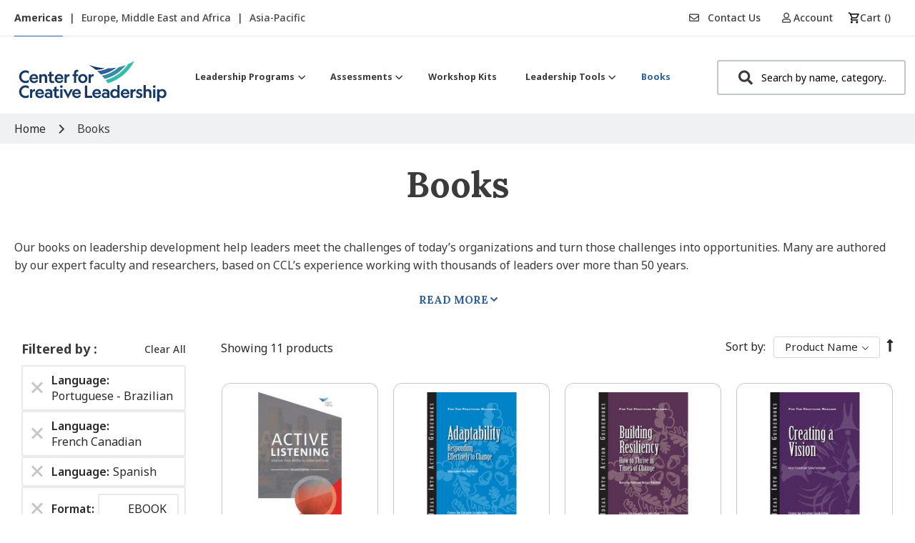

--- FILE ---
content_type: text/html; charset=UTF-8
request_url: https://shop.ccl.org/usa/books?format=51&language=105%2C93%2C45
body_size: 37937
content:
<!doctype html>
<html lang="en">
    <head >
        <script>
    var LOCALE = 'en\u002DUS';
    var BASE_URL = 'https\u003A\u002F\u002Fshop.ccl.org\u002Fusa\u002F';
    var require = {
        'baseUrl': 'https\u003A\u002F\u002Fshop.ccl.org\u002Fstatic\u002Fversion1765442155\u002Ffrontend\u002FShero\u002Fccl\u002Fen_US'
    };</script>        <meta charset="utf-8"/><script type="text/javascript">(window.NREUM||(NREUM={})).init={ajax:{deny_list:["bam.nr-data.net"]},feature_flags:["soft_nav"]};(window.NREUM||(NREUM={})).loader_config={licenseKey:"3ec30e360c",applicationID:"158752919",browserID:"158757664"};;/*! For license information please see nr-loader-rum-1.308.0.min.js.LICENSE.txt */
(()=>{var e,t,r={163:(e,t,r)=>{"use strict";r.d(t,{j:()=>E});var n=r(384),i=r(1741);var a=r(2555);r(860).K7.genericEvents;const s="experimental.resources",o="register",c=e=>{if(!e||"string"!=typeof e)return!1;try{document.createDocumentFragment().querySelector(e)}catch{return!1}return!0};var d=r(2614),u=r(944),l=r(8122);const f="[data-nr-mask]",g=e=>(0,l.a)(e,(()=>{const e={feature_flags:[],experimental:{allow_registered_children:!1,resources:!1},mask_selector:"*",block_selector:"[data-nr-block]",mask_input_options:{color:!1,date:!1,"datetime-local":!1,email:!1,month:!1,number:!1,range:!1,search:!1,tel:!1,text:!1,time:!1,url:!1,week:!1,textarea:!1,select:!1,password:!0}};return{ajax:{deny_list:void 0,block_internal:!0,enabled:!0,autoStart:!0},api:{get allow_registered_children(){return e.feature_flags.includes(o)||e.experimental.allow_registered_children},set allow_registered_children(t){e.experimental.allow_registered_children=t},duplicate_registered_data:!1},browser_consent_mode:{enabled:!1},distributed_tracing:{enabled:void 0,exclude_newrelic_header:void 0,cors_use_newrelic_header:void 0,cors_use_tracecontext_headers:void 0,allowed_origins:void 0},get feature_flags(){return e.feature_flags},set feature_flags(t){e.feature_flags=t},generic_events:{enabled:!0,autoStart:!0},harvest:{interval:30},jserrors:{enabled:!0,autoStart:!0},logging:{enabled:!0,autoStart:!0},metrics:{enabled:!0,autoStart:!0},obfuscate:void 0,page_action:{enabled:!0},page_view_event:{enabled:!0,autoStart:!0},page_view_timing:{enabled:!0,autoStart:!0},performance:{capture_marks:!1,capture_measures:!1,capture_detail:!0,resources:{get enabled(){return e.feature_flags.includes(s)||e.experimental.resources},set enabled(t){e.experimental.resources=t},asset_types:[],first_party_domains:[],ignore_newrelic:!0}},privacy:{cookies_enabled:!0},proxy:{assets:void 0,beacon:void 0},session:{expiresMs:d.wk,inactiveMs:d.BB},session_replay:{autoStart:!0,enabled:!1,preload:!1,sampling_rate:10,error_sampling_rate:100,collect_fonts:!1,inline_images:!1,fix_stylesheets:!0,mask_all_inputs:!0,get mask_text_selector(){return e.mask_selector},set mask_text_selector(t){c(t)?e.mask_selector="".concat(t,",").concat(f):""===t||null===t?e.mask_selector=f:(0,u.R)(5,t)},get block_class(){return"nr-block"},get ignore_class(){return"nr-ignore"},get mask_text_class(){return"nr-mask"},get block_selector(){return e.block_selector},set block_selector(t){c(t)?e.block_selector+=",".concat(t):""!==t&&(0,u.R)(6,t)},get mask_input_options(){return e.mask_input_options},set mask_input_options(t){t&&"object"==typeof t?e.mask_input_options={...t,password:!0}:(0,u.R)(7,t)}},session_trace:{enabled:!0,autoStart:!0},soft_navigations:{enabled:!0,autoStart:!0},spa:{enabled:!0,autoStart:!0},ssl:void 0,user_actions:{enabled:!0,elementAttributes:["id","className","tagName","type"]}}})());var p=r(6154),m=r(9324);let h=0;const v={buildEnv:m.F3,distMethod:m.Xs,version:m.xv,originTime:p.WN},b={consented:!1},y={appMetadata:{},get consented(){return this.session?.state?.consent||b.consented},set consented(e){b.consented=e},customTransaction:void 0,denyList:void 0,disabled:!1,harvester:void 0,isolatedBacklog:!1,isRecording:!1,loaderType:void 0,maxBytes:3e4,obfuscator:void 0,onerror:void 0,ptid:void 0,releaseIds:{},session:void 0,timeKeeper:void 0,registeredEntities:[],jsAttributesMetadata:{bytes:0},get harvestCount(){return++h}},_=e=>{const t=(0,l.a)(e,y),r=Object.keys(v).reduce((e,t)=>(e[t]={value:v[t],writable:!1,configurable:!0,enumerable:!0},e),{});return Object.defineProperties(t,r)};var w=r(5701);const x=e=>{const t=e.startsWith("http");e+="/",r.p=t?e:"https://"+e};var R=r(7836),k=r(3241);const A={accountID:void 0,trustKey:void 0,agentID:void 0,licenseKey:void 0,applicationID:void 0,xpid:void 0},S=e=>(0,l.a)(e,A),T=new Set;function E(e,t={},r,s){let{init:o,info:c,loader_config:d,runtime:u={},exposed:l=!0}=t;if(!c){const e=(0,n.pV)();o=e.init,c=e.info,d=e.loader_config}e.init=g(o||{}),e.loader_config=S(d||{}),c.jsAttributes??={},p.bv&&(c.jsAttributes.isWorker=!0),e.info=(0,a.D)(c);const f=e.init,m=[c.beacon,c.errorBeacon];T.has(e.agentIdentifier)||(f.proxy.assets&&(x(f.proxy.assets),m.push(f.proxy.assets)),f.proxy.beacon&&m.push(f.proxy.beacon),e.beacons=[...m],function(e){const t=(0,n.pV)();Object.getOwnPropertyNames(i.W.prototype).forEach(r=>{const n=i.W.prototype[r];if("function"!=typeof n||"constructor"===n)return;let a=t[r];e[r]&&!1!==e.exposed&&"micro-agent"!==e.runtime?.loaderType&&(t[r]=(...t)=>{const n=e[r](...t);return a?a(...t):n})})}(e),(0,n.US)("activatedFeatures",w.B)),u.denyList=[...f.ajax.deny_list||[],...f.ajax.block_internal?m:[]],u.ptid=e.agentIdentifier,u.loaderType=r,e.runtime=_(u),T.has(e.agentIdentifier)||(e.ee=R.ee.get(e.agentIdentifier),e.exposed=l,(0,k.W)({agentIdentifier:e.agentIdentifier,drained:!!w.B?.[e.agentIdentifier],type:"lifecycle",name:"initialize",feature:void 0,data:e.config})),T.add(e.agentIdentifier)}},384:(e,t,r)=>{"use strict";r.d(t,{NT:()=>s,US:()=>u,Zm:()=>o,bQ:()=>d,dV:()=>c,pV:()=>l});var n=r(6154),i=r(1863),a=r(1910);const s={beacon:"bam.nr-data.net",errorBeacon:"bam.nr-data.net"};function o(){return n.gm.NREUM||(n.gm.NREUM={}),void 0===n.gm.newrelic&&(n.gm.newrelic=n.gm.NREUM),n.gm.NREUM}function c(){let e=o();return e.o||(e.o={ST:n.gm.setTimeout,SI:n.gm.setImmediate||n.gm.setInterval,CT:n.gm.clearTimeout,XHR:n.gm.XMLHttpRequest,REQ:n.gm.Request,EV:n.gm.Event,PR:n.gm.Promise,MO:n.gm.MutationObserver,FETCH:n.gm.fetch,WS:n.gm.WebSocket},(0,a.i)(...Object.values(e.o))),e}function d(e,t){let r=o();r.initializedAgents??={},t.initializedAt={ms:(0,i.t)(),date:new Date},r.initializedAgents[e]=t}function u(e,t){o()[e]=t}function l(){return function(){let e=o();const t=e.info||{};e.info={beacon:s.beacon,errorBeacon:s.errorBeacon,...t}}(),function(){let e=o();const t=e.init||{};e.init={...t}}(),c(),function(){let e=o();const t=e.loader_config||{};e.loader_config={...t}}(),o()}},782:(e,t,r)=>{"use strict";r.d(t,{T:()=>n});const n=r(860).K7.pageViewTiming},860:(e,t,r)=>{"use strict";r.d(t,{$J:()=>u,K7:()=>c,P3:()=>d,XX:()=>i,Yy:()=>o,df:()=>a,qY:()=>n,v4:()=>s});const n="events",i="jserrors",a="browser/blobs",s="rum",o="browser/logs",c={ajax:"ajax",genericEvents:"generic_events",jserrors:i,logging:"logging",metrics:"metrics",pageAction:"page_action",pageViewEvent:"page_view_event",pageViewTiming:"page_view_timing",sessionReplay:"session_replay",sessionTrace:"session_trace",softNav:"soft_navigations",spa:"spa"},d={[c.pageViewEvent]:1,[c.pageViewTiming]:2,[c.metrics]:3,[c.jserrors]:4,[c.spa]:5,[c.ajax]:6,[c.sessionTrace]:7,[c.softNav]:8,[c.sessionReplay]:9,[c.logging]:10,[c.genericEvents]:11},u={[c.pageViewEvent]:s,[c.pageViewTiming]:n,[c.ajax]:n,[c.spa]:n,[c.softNav]:n,[c.metrics]:i,[c.jserrors]:i,[c.sessionTrace]:a,[c.sessionReplay]:a,[c.logging]:o,[c.genericEvents]:"ins"}},944:(e,t,r)=>{"use strict";r.d(t,{R:()=>i});var n=r(3241);function i(e,t){"function"==typeof console.debug&&(console.debug("New Relic Warning: https://github.com/newrelic/newrelic-browser-agent/blob/main/docs/warning-codes.md#".concat(e),t),(0,n.W)({agentIdentifier:null,drained:null,type:"data",name:"warn",feature:"warn",data:{code:e,secondary:t}}))}},1687:(e,t,r)=>{"use strict";r.d(t,{Ak:()=>d,Ze:()=>f,x3:()=>u});var n=r(3241),i=r(7836),a=r(3606),s=r(860),o=r(2646);const c={};function d(e,t){const r={staged:!1,priority:s.P3[t]||0};l(e),c[e].get(t)||c[e].set(t,r)}function u(e,t){e&&c[e]&&(c[e].get(t)&&c[e].delete(t),p(e,t,!1),c[e].size&&g(e))}function l(e){if(!e)throw new Error("agentIdentifier required");c[e]||(c[e]=new Map)}function f(e="",t="feature",r=!1){if(l(e),!e||!c[e].get(t)||r)return p(e,t);c[e].get(t).staged=!0,g(e)}function g(e){const t=Array.from(c[e]);t.every(([e,t])=>t.staged)&&(t.sort((e,t)=>e[1].priority-t[1].priority),t.forEach(([t])=>{c[e].delete(t),p(e,t)}))}function p(e,t,r=!0){const s=e?i.ee.get(e):i.ee,c=a.i.handlers;if(!s.aborted&&s.backlog&&c){if((0,n.W)({agentIdentifier:e,type:"lifecycle",name:"drain",feature:t}),r){const e=s.backlog[t],r=c[t];if(r){for(let t=0;e&&t<e.length;++t)m(e[t],r);Object.entries(r).forEach(([e,t])=>{Object.values(t||{}).forEach(t=>{t[0]?.on&&t[0]?.context()instanceof o.y&&t[0].on(e,t[1])})})}}s.isolatedBacklog||delete c[t],s.backlog[t]=null,s.emit("drain-"+t,[])}}function m(e,t){var r=e[1];Object.values(t[r]||{}).forEach(t=>{var r=e[0];if(t[0]===r){var n=t[1],i=e[3],a=e[2];n.apply(i,a)}})}},1738:(e,t,r)=>{"use strict";r.d(t,{U:()=>g,Y:()=>f});var n=r(3241),i=r(9908),a=r(1863),s=r(944),o=r(5701),c=r(3969),d=r(8362),u=r(860),l=r(4261);function f(e,t,r,a){const f=a||r;!f||f[e]&&f[e]!==d.d.prototype[e]||(f[e]=function(){(0,i.p)(c.xV,["API/"+e+"/called"],void 0,u.K7.metrics,r.ee),(0,n.W)({agentIdentifier:r.agentIdentifier,drained:!!o.B?.[r.agentIdentifier],type:"data",name:"api",feature:l.Pl+e,data:{}});try{return t.apply(this,arguments)}catch(e){(0,s.R)(23,e)}})}function g(e,t,r,n,s){const o=e.info;null===r?delete o.jsAttributes[t]:o.jsAttributes[t]=r,(s||null===r)&&(0,i.p)(l.Pl+n,[(0,a.t)(),t,r],void 0,"session",e.ee)}},1741:(e,t,r)=>{"use strict";r.d(t,{W:()=>a});var n=r(944),i=r(4261);class a{#e(e,...t){if(this[e]!==a.prototype[e])return this[e](...t);(0,n.R)(35,e)}addPageAction(e,t){return this.#e(i.hG,e,t)}register(e){return this.#e(i.eY,e)}recordCustomEvent(e,t){return this.#e(i.fF,e,t)}setPageViewName(e,t){return this.#e(i.Fw,e,t)}setCustomAttribute(e,t,r){return this.#e(i.cD,e,t,r)}noticeError(e,t){return this.#e(i.o5,e,t)}setUserId(e,t=!1){return this.#e(i.Dl,e,t)}setApplicationVersion(e){return this.#e(i.nb,e)}setErrorHandler(e){return this.#e(i.bt,e)}addRelease(e,t){return this.#e(i.k6,e,t)}log(e,t){return this.#e(i.$9,e,t)}start(){return this.#e(i.d3)}finished(e){return this.#e(i.BL,e)}recordReplay(){return this.#e(i.CH)}pauseReplay(){return this.#e(i.Tb)}addToTrace(e){return this.#e(i.U2,e)}setCurrentRouteName(e){return this.#e(i.PA,e)}interaction(e){return this.#e(i.dT,e)}wrapLogger(e,t,r){return this.#e(i.Wb,e,t,r)}measure(e,t){return this.#e(i.V1,e,t)}consent(e){return this.#e(i.Pv,e)}}},1863:(e,t,r)=>{"use strict";function n(){return Math.floor(performance.now())}r.d(t,{t:()=>n})},1910:(e,t,r)=>{"use strict";r.d(t,{i:()=>a});var n=r(944);const i=new Map;function a(...e){return e.every(e=>{if(i.has(e))return i.get(e);const t="function"==typeof e?e.toString():"",r=t.includes("[native code]"),a=t.includes("nrWrapper");return r||a||(0,n.R)(64,e?.name||t),i.set(e,r),r})}},2555:(e,t,r)=>{"use strict";r.d(t,{D:()=>o,f:()=>s});var n=r(384),i=r(8122);const a={beacon:n.NT.beacon,errorBeacon:n.NT.errorBeacon,licenseKey:void 0,applicationID:void 0,sa:void 0,queueTime:void 0,applicationTime:void 0,ttGuid:void 0,user:void 0,account:void 0,product:void 0,extra:void 0,jsAttributes:{},userAttributes:void 0,atts:void 0,transactionName:void 0,tNamePlain:void 0};function s(e){try{return!!e.licenseKey&&!!e.errorBeacon&&!!e.applicationID}catch(e){return!1}}const o=e=>(0,i.a)(e,a)},2614:(e,t,r)=>{"use strict";r.d(t,{BB:()=>s,H3:()=>n,g:()=>d,iL:()=>c,tS:()=>o,uh:()=>i,wk:()=>a});const n="NRBA",i="SESSION",a=144e5,s=18e5,o={STARTED:"session-started",PAUSE:"session-pause",RESET:"session-reset",RESUME:"session-resume",UPDATE:"session-update"},c={SAME_TAB:"same-tab",CROSS_TAB:"cross-tab"},d={OFF:0,FULL:1,ERROR:2}},2646:(e,t,r)=>{"use strict";r.d(t,{y:()=>n});class n{constructor(e){this.contextId=e}}},2843:(e,t,r)=>{"use strict";r.d(t,{G:()=>a,u:()=>i});var n=r(3878);function i(e,t=!1,r,i){(0,n.DD)("visibilitychange",function(){if(t)return void("hidden"===document.visibilityState&&e());e(document.visibilityState)},r,i)}function a(e,t,r){(0,n.sp)("pagehide",e,t,r)}},3241:(e,t,r)=>{"use strict";r.d(t,{W:()=>a});var n=r(6154);const i="newrelic";function a(e={}){try{n.gm.dispatchEvent(new CustomEvent(i,{detail:e}))}catch(e){}}},3606:(e,t,r)=>{"use strict";r.d(t,{i:()=>a});var n=r(9908);a.on=s;var i=a.handlers={};function a(e,t,r,a){s(a||n.d,i,e,t,r)}function s(e,t,r,i,a){a||(a="feature"),e||(e=n.d);var s=t[a]=t[a]||{};(s[r]=s[r]||[]).push([e,i])}},3878:(e,t,r)=>{"use strict";function n(e,t){return{capture:e,passive:!1,signal:t}}function i(e,t,r=!1,i){window.addEventListener(e,t,n(r,i))}function a(e,t,r=!1,i){document.addEventListener(e,t,n(r,i))}r.d(t,{DD:()=>a,jT:()=>n,sp:()=>i})},3969:(e,t,r)=>{"use strict";r.d(t,{TZ:()=>n,XG:()=>o,rs:()=>i,xV:()=>s,z_:()=>a});const n=r(860).K7.metrics,i="sm",a="cm",s="storeSupportabilityMetrics",o="storeEventMetrics"},4234:(e,t,r)=>{"use strict";r.d(t,{W:()=>a});var n=r(7836),i=r(1687);class a{constructor(e,t){this.agentIdentifier=e,this.ee=n.ee.get(e),this.featureName=t,this.blocked=!1}deregisterDrain(){(0,i.x3)(this.agentIdentifier,this.featureName)}}},4261:(e,t,r)=>{"use strict";r.d(t,{$9:()=>d,BL:()=>o,CH:()=>g,Dl:()=>_,Fw:()=>y,PA:()=>h,Pl:()=>n,Pv:()=>k,Tb:()=>l,U2:()=>a,V1:()=>R,Wb:()=>x,bt:()=>b,cD:()=>v,d3:()=>w,dT:()=>c,eY:()=>p,fF:()=>f,hG:()=>i,k6:()=>s,nb:()=>m,o5:()=>u});const n="api-",i="addPageAction",a="addToTrace",s="addRelease",o="finished",c="interaction",d="log",u="noticeError",l="pauseReplay",f="recordCustomEvent",g="recordReplay",p="register",m="setApplicationVersion",h="setCurrentRouteName",v="setCustomAttribute",b="setErrorHandler",y="setPageViewName",_="setUserId",w="start",x="wrapLogger",R="measure",k="consent"},5289:(e,t,r)=>{"use strict";r.d(t,{GG:()=>s,Qr:()=>c,sB:()=>o});var n=r(3878),i=r(6389);function a(){return"undefined"==typeof document||"complete"===document.readyState}function s(e,t){if(a())return e();const r=(0,i.J)(e),s=setInterval(()=>{a()&&(clearInterval(s),r())},500);(0,n.sp)("load",r,t)}function o(e){if(a())return e();(0,n.DD)("DOMContentLoaded",e)}function c(e){if(a())return e();(0,n.sp)("popstate",e)}},5607:(e,t,r)=>{"use strict";r.d(t,{W:()=>n});const n=(0,r(9566).bz)()},5701:(e,t,r)=>{"use strict";r.d(t,{B:()=>a,t:()=>s});var n=r(3241);const i=new Set,a={};function s(e,t){const r=t.agentIdentifier;a[r]??={},e&&"object"==typeof e&&(i.has(r)||(t.ee.emit("rumresp",[e]),a[r]=e,i.add(r),(0,n.W)({agentIdentifier:r,loaded:!0,drained:!0,type:"lifecycle",name:"load",feature:void 0,data:e})))}},6154:(e,t,r)=>{"use strict";r.d(t,{OF:()=>c,RI:()=>i,WN:()=>u,bv:()=>a,eN:()=>l,gm:()=>s,mw:()=>o,sb:()=>d});var n=r(1863);const i="undefined"!=typeof window&&!!window.document,a="undefined"!=typeof WorkerGlobalScope&&("undefined"!=typeof self&&self instanceof WorkerGlobalScope&&self.navigator instanceof WorkerNavigator||"undefined"!=typeof globalThis&&globalThis instanceof WorkerGlobalScope&&globalThis.navigator instanceof WorkerNavigator),s=i?window:"undefined"!=typeof WorkerGlobalScope&&("undefined"!=typeof self&&self instanceof WorkerGlobalScope&&self||"undefined"!=typeof globalThis&&globalThis instanceof WorkerGlobalScope&&globalThis),o=Boolean("hidden"===s?.document?.visibilityState),c=/iPad|iPhone|iPod/.test(s.navigator?.userAgent),d=c&&"undefined"==typeof SharedWorker,u=((()=>{const e=s.navigator?.userAgent?.match(/Firefox[/\s](\d+\.\d+)/);Array.isArray(e)&&e.length>=2&&e[1]})(),Date.now()-(0,n.t)()),l=()=>"undefined"!=typeof PerformanceNavigationTiming&&s?.performance?.getEntriesByType("navigation")?.[0]?.responseStart},6389:(e,t,r)=>{"use strict";function n(e,t=500,r={}){const n=r?.leading||!1;let i;return(...r)=>{n&&void 0===i&&(e.apply(this,r),i=setTimeout(()=>{i=clearTimeout(i)},t)),n||(clearTimeout(i),i=setTimeout(()=>{e.apply(this,r)},t))}}function i(e){let t=!1;return(...r)=>{t||(t=!0,e.apply(this,r))}}r.d(t,{J:()=>i,s:()=>n})},6630:(e,t,r)=>{"use strict";r.d(t,{T:()=>n});const n=r(860).K7.pageViewEvent},7699:(e,t,r)=>{"use strict";r.d(t,{It:()=>a,KC:()=>o,No:()=>i,qh:()=>s});var n=r(860);const i=16e3,a=1e6,s="SESSION_ERROR",o={[n.K7.logging]:!0,[n.K7.genericEvents]:!1,[n.K7.jserrors]:!1,[n.K7.ajax]:!1}},7836:(e,t,r)=>{"use strict";r.d(t,{P:()=>o,ee:()=>c});var n=r(384),i=r(8990),a=r(2646),s=r(5607);const o="nr@context:".concat(s.W),c=function e(t,r){var n={},s={},u={},l=!1;try{l=16===r.length&&d.initializedAgents?.[r]?.runtime.isolatedBacklog}catch(e){}var f={on:p,addEventListener:p,removeEventListener:function(e,t){var r=n[e];if(!r)return;for(var i=0;i<r.length;i++)r[i]===t&&r.splice(i,1)},emit:function(e,r,n,i,a){!1!==a&&(a=!0);if(c.aborted&&!i)return;t&&a&&t.emit(e,r,n);var o=g(n);m(e).forEach(e=>{e.apply(o,r)});var d=v()[s[e]];d&&d.push([f,e,r,o]);return o},get:h,listeners:m,context:g,buffer:function(e,t){const r=v();if(t=t||"feature",f.aborted)return;Object.entries(e||{}).forEach(([e,n])=>{s[n]=t,t in r||(r[t]=[])})},abort:function(){f._aborted=!0,Object.keys(f.backlog).forEach(e=>{delete f.backlog[e]})},isBuffering:function(e){return!!v()[s[e]]},debugId:r,backlog:l?{}:t&&"object"==typeof t.backlog?t.backlog:{},isolatedBacklog:l};return Object.defineProperty(f,"aborted",{get:()=>{let e=f._aborted||!1;return e||(t&&(e=t.aborted),e)}}),f;function g(e){return e&&e instanceof a.y?e:e?(0,i.I)(e,o,()=>new a.y(o)):new a.y(o)}function p(e,t){n[e]=m(e).concat(t)}function m(e){return n[e]||[]}function h(t){return u[t]=u[t]||e(f,t)}function v(){return f.backlog}}(void 0,"globalEE"),d=(0,n.Zm)();d.ee||(d.ee=c)},8122:(e,t,r)=>{"use strict";r.d(t,{a:()=>i});var n=r(944);function i(e,t){try{if(!e||"object"!=typeof e)return(0,n.R)(3);if(!t||"object"!=typeof t)return(0,n.R)(4);const r=Object.create(Object.getPrototypeOf(t),Object.getOwnPropertyDescriptors(t)),a=0===Object.keys(r).length?e:r;for(let s in a)if(void 0!==e[s])try{if(null===e[s]){r[s]=null;continue}Array.isArray(e[s])&&Array.isArray(t[s])?r[s]=Array.from(new Set([...e[s],...t[s]])):"object"==typeof e[s]&&"object"==typeof t[s]?r[s]=i(e[s],t[s]):r[s]=e[s]}catch(e){r[s]||(0,n.R)(1,e)}return r}catch(e){(0,n.R)(2,e)}}},8362:(e,t,r)=>{"use strict";r.d(t,{d:()=>a});var n=r(9566),i=r(1741);class a extends i.W{agentIdentifier=(0,n.LA)(16)}},8374:(e,t,r)=>{r.nc=(()=>{try{return document?.currentScript?.nonce}catch(e){}return""})()},8990:(e,t,r)=>{"use strict";r.d(t,{I:()=>i});var n=Object.prototype.hasOwnProperty;function i(e,t,r){if(n.call(e,t))return e[t];var i=r();if(Object.defineProperty&&Object.keys)try{return Object.defineProperty(e,t,{value:i,writable:!0,enumerable:!1}),i}catch(e){}return e[t]=i,i}},9324:(e,t,r)=>{"use strict";r.d(t,{F3:()=>i,Xs:()=>a,xv:()=>n});const n="1.308.0",i="PROD",a="CDN"},9566:(e,t,r)=>{"use strict";r.d(t,{LA:()=>o,bz:()=>s});var n=r(6154);const i="xxxxxxxx-xxxx-4xxx-yxxx-xxxxxxxxxxxx";function a(e,t){return e?15&e[t]:16*Math.random()|0}function s(){const e=n.gm?.crypto||n.gm?.msCrypto;let t,r=0;return e&&e.getRandomValues&&(t=e.getRandomValues(new Uint8Array(30))),i.split("").map(e=>"x"===e?a(t,r++).toString(16):"y"===e?(3&a()|8).toString(16):e).join("")}function o(e){const t=n.gm?.crypto||n.gm?.msCrypto;let r,i=0;t&&t.getRandomValues&&(r=t.getRandomValues(new Uint8Array(e)));const s=[];for(var o=0;o<e;o++)s.push(a(r,i++).toString(16));return s.join("")}},9908:(e,t,r)=>{"use strict";r.d(t,{d:()=>n,p:()=>i});var n=r(7836).ee.get("handle");function i(e,t,r,i,a){a?(a.buffer([e],i),a.emit(e,t,r)):(n.buffer([e],i),n.emit(e,t,r))}}},n={};function i(e){var t=n[e];if(void 0!==t)return t.exports;var a=n[e]={exports:{}};return r[e](a,a.exports,i),a.exports}i.m=r,i.d=(e,t)=>{for(var r in t)i.o(t,r)&&!i.o(e,r)&&Object.defineProperty(e,r,{enumerable:!0,get:t[r]})},i.f={},i.e=e=>Promise.all(Object.keys(i.f).reduce((t,r)=>(i.f[r](e,t),t),[])),i.u=e=>"nr-rum-1.308.0.min.js",i.o=(e,t)=>Object.prototype.hasOwnProperty.call(e,t),e={},t="NRBA-1.308.0.PROD:",i.l=(r,n,a,s)=>{if(e[r])e[r].push(n);else{var o,c;if(void 0!==a)for(var d=document.getElementsByTagName("script"),u=0;u<d.length;u++){var l=d[u];if(l.getAttribute("src")==r||l.getAttribute("data-webpack")==t+a){o=l;break}}if(!o){c=!0;var f={296:"sha512-+MIMDsOcckGXa1EdWHqFNv7P+JUkd5kQwCBr3KE6uCvnsBNUrdSt4a/3/L4j4TxtnaMNjHpza2/erNQbpacJQA=="};(o=document.createElement("script")).charset="utf-8",i.nc&&o.setAttribute("nonce",i.nc),o.setAttribute("data-webpack",t+a),o.src=r,0!==o.src.indexOf(window.location.origin+"/")&&(o.crossOrigin="anonymous"),f[s]&&(o.integrity=f[s])}e[r]=[n];var g=(t,n)=>{o.onerror=o.onload=null,clearTimeout(p);var i=e[r];if(delete e[r],o.parentNode&&o.parentNode.removeChild(o),i&&i.forEach(e=>e(n)),t)return t(n)},p=setTimeout(g.bind(null,void 0,{type:"timeout",target:o}),12e4);o.onerror=g.bind(null,o.onerror),o.onload=g.bind(null,o.onload),c&&document.head.appendChild(o)}},i.r=e=>{"undefined"!=typeof Symbol&&Symbol.toStringTag&&Object.defineProperty(e,Symbol.toStringTag,{value:"Module"}),Object.defineProperty(e,"__esModule",{value:!0})},i.p="https://js-agent.newrelic.com/",(()=>{var e={374:0,840:0};i.f.j=(t,r)=>{var n=i.o(e,t)?e[t]:void 0;if(0!==n)if(n)r.push(n[2]);else{var a=new Promise((r,i)=>n=e[t]=[r,i]);r.push(n[2]=a);var s=i.p+i.u(t),o=new Error;i.l(s,r=>{if(i.o(e,t)&&(0!==(n=e[t])&&(e[t]=void 0),n)){var a=r&&("load"===r.type?"missing":r.type),s=r&&r.target&&r.target.src;o.message="Loading chunk "+t+" failed: ("+a+": "+s+")",o.name="ChunkLoadError",o.type=a,o.request=s,n[1](o)}},"chunk-"+t,t)}};var t=(t,r)=>{var n,a,[s,o,c]=r,d=0;if(s.some(t=>0!==e[t])){for(n in o)i.o(o,n)&&(i.m[n]=o[n]);if(c)c(i)}for(t&&t(r);d<s.length;d++)a=s[d],i.o(e,a)&&e[a]&&e[a][0](),e[a]=0},r=self["webpackChunk:NRBA-1.308.0.PROD"]=self["webpackChunk:NRBA-1.308.0.PROD"]||[];r.forEach(t.bind(null,0)),r.push=t.bind(null,r.push.bind(r))})(),(()=>{"use strict";i(8374);var e=i(8362),t=i(860);const r=Object.values(t.K7);var n=i(163);var a=i(9908),s=i(1863),o=i(4261),c=i(1738);var d=i(1687),u=i(4234),l=i(5289),f=i(6154),g=i(944),p=i(384);const m=e=>f.RI&&!0===e?.privacy.cookies_enabled;function h(e){return!!(0,p.dV)().o.MO&&m(e)&&!0===e?.session_trace.enabled}var v=i(6389),b=i(7699);class y extends u.W{constructor(e,t){super(e.agentIdentifier,t),this.agentRef=e,this.abortHandler=void 0,this.featAggregate=void 0,this.loadedSuccessfully=void 0,this.onAggregateImported=new Promise(e=>{this.loadedSuccessfully=e}),this.deferred=Promise.resolve(),!1===e.init[this.featureName].autoStart?this.deferred=new Promise((t,r)=>{this.ee.on("manual-start-all",(0,v.J)(()=>{(0,d.Ak)(e.agentIdentifier,this.featureName),t()}))}):(0,d.Ak)(e.agentIdentifier,t)}importAggregator(e,t,r={}){if(this.featAggregate)return;const n=async()=>{let n;await this.deferred;try{if(m(e.init)){const{setupAgentSession:t}=await i.e(296).then(i.bind(i,3305));n=t(e)}}catch(e){(0,g.R)(20,e),this.ee.emit("internal-error",[e]),(0,a.p)(b.qh,[e],void 0,this.featureName,this.ee)}try{if(!this.#t(this.featureName,n,e.init))return(0,d.Ze)(this.agentIdentifier,this.featureName),void this.loadedSuccessfully(!1);const{Aggregate:i}=await t();this.featAggregate=new i(e,r),e.runtime.harvester.initializedAggregates.push(this.featAggregate),this.loadedSuccessfully(!0)}catch(e){(0,g.R)(34,e),this.abortHandler?.(),(0,d.Ze)(this.agentIdentifier,this.featureName,!0),this.loadedSuccessfully(!1),this.ee&&this.ee.abort()}};f.RI?(0,l.GG)(()=>n(),!0):n()}#t(e,r,n){if(this.blocked)return!1;switch(e){case t.K7.sessionReplay:return h(n)&&!!r;case t.K7.sessionTrace:return!!r;default:return!0}}}var _=i(6630),w=i(2614),x=i(3241);class R extends y{static featureName=_.T;constructor(e){var t;super(e,_.T),this.setupInspectionEvents(e.agentIdentifier),t=e,(0,c.Y)(o.Fw,function(e,r){"string"==typeof e&&("/"!==e.charAt(0)&&(e="/"+e),t.runtime.customTransaction=(r||"http://custom.transaction")+e,(0,a.p)(o.Pl+o.Fw,[(0,s.t)()],void 0,void 0,t.ee))},t),this.importAggregator(e,()=>i.e(296).then(i.bind(i,3943)))}setupInspectionEvents(e){const t=(t,r)=>{t&&(0,x.W)({agentIdentifier:e,timeStamp:t.timeStamp,loaded:"complete"===t.target.readyState,type:"window",name:r,data:t.target.location+""})};(0,l.sB)(e=>{t(e,"DOMContentLoaded")}),(0,l.GG)(e=>{t(e,"load")}),(0,l.Qr)(e=>{t(e,"navigate")}),this.ee.on(w.tS.UPDATE,(t,r)=>{(0,x.W)({agentIdentifier:e,type:"lifecycle",name:"session",data:r})})}}class k extends e.d{constructor(e){var t;(super(),f.gm)?(this.features={},(0,p.bQ)(this.agentIdentifier,this),this.desiredFeatures=new Set(e.features||[]),this.desiredFeatures.add(R),(0,n.j)(this,e,e.loaderType||"agent"),t=this,(0,c.Y)(o.cD,function(e,r,n=!1){if("string"==typeof e){if(["string","number","boolean"].includes(typeof r)||null===r)return(0,c.U)(t,e,r,o.cD,n);(0,g.R)(40,typeof r)}else(0,g.R)(39,typeof e)},t),function(e){(0,c.Y)(o.Dl,function(t,r=!1){if("string"!=typeof t&&null!==t)return void(0,g.R)(41,typeof t);const n=e.info.jsAttributes["enduser.id"];r&&null!=n&&n!==t?(0,a.p)(o.Pl+"setUserIdAndResetSession",[t],void 0,"session",e.ee):(0,c.U)(e,"enduser.id",t,o.Dl,!0)},e)}(this),function(e){(0,c.Y)(o.nb,function(t){if("string"==typeof t||null===t)return(0,c.U)(e,"application.version",t,o.nb,!1);(0,g.R)(42,typeof t)},e)}(this),function(e){(0,c.Y)(o.d3,function(){e.ee.emit("manual-start-all")},e)}(this),function(e){(0,c.Y)(o.Pv,function(t=!0){if("boolean"==typeof t){if((0,a.p)(o.Pl+o.Pv,[t],void 0,"session",e.ee),e.runtime.consented=t,t){const t=e.features.page_view_event;t.onAggregateImported.then(e=>{const r=t.featAggregate;e&&!r.sentRum&&r.sendRum()})}}else(0,g.R)(65,typeof t)},e)}(this),this.run()):(0,g.R)(21)}get config(){return{info:this.info,init:this.init,loader_config:this.loader_config,runtime:this.runtime}}get api(){return this}run(){try{const e=function(e){const t={};return r.forEach(r=>{t[r]=!!e[r]?.enabled}),t}(this.init),n=[...this.desiredFeatures];n.sort((e,r)=>t.P3[e.featureName]-t.P3[r.featureName]),n.forEach(r=>{if(!e[r.featureName]&&r.featureName!==t.K7.pageViewEvent)return;if(r.featureName===t.K7.spa)return void(0,g.R)(67);const n=function(e){switch(e){case t.K7.ajax:return[t.K7.jserrors];case t.K7.sessionTrace:return[t.K7.ajax,t.K7.pageViewEvent];case t.K7.sessionReplay:return[t.K7.sessionTrace];case t.K7.pageViewTiming:return[t.K7.pageViewEvent];default:return[]}}(r.featureName).filter(e=>!(e in this.features));n.length>0&&(0,g.R)(36,{targetFeature:r.featureName,missingDependencies:n}),this.features[r.featureName]=new r(this)})}catch(e){(0,g.R)(22,e);for(const e in this.features)this.features[e].abortHandler?.();const t=(0,p.Zm)();delete t.initializedAgents[this.agentIdentifier]?.features,delete this.sharedAggregator;return t.ee.get(this.agentIdentifier).abort(),!1}}}var A=i(2843),S=i(782);class T extends y{static featureName=S.T;constructor(e){super(e,S.T),f.RI&&((0,A.u)(()=>(0,a.p)("docHidden",[(0,s.t)()],void 0,S.T,this.ee),!0),(0,A.G)(()=>(0,a.p)("winPagehide",[(0,s.t)()],void 0,S.T,this.ee)),this.importAggregator(e,()=>i.e(296).then(i.bind(i,2117))))}}var E=i(3969);class I extends y{static featureName=E.TZ;constructor(e){super(e,E.TZ),f.RI&&document.addEventListener("securitypolicyviolation",e=>{(0,a.p)(E.xV,["Generic/CSPViolation/Detected"],void 0,this.featureName,this.ee)}),this.importAggregator(e,()=>i.e(296).then(i.bind(i,9623)))}}new k({features:[R,T,I],loaderType:"lite"})})()})();</script>
<meta name="title" content="Leadership Development Books | Shop Now | CCL"/>
<meta name="description" content="Learn how to take on today&#039;s challenges with our industry-leading leadership development books. Browse our many research-based books on leadership development."/>
<meta name="keywords" content="leadership development books, books on leadership development"/>
<meta name="robots" content="noindex,nofollow"/>
<meta name="viewport" content="width=device-width, initial-scale=1"/>
<meta name="format-detection" content="telephone=no"/>
<title>Leadership Development Books | Shop Now | CCL</title>
<link  rel="stylesheet" type="text/css"  media="all" href="https://shop.ccl.org/static/version1765442155/_cache/merged/51d18363a86e1bd93801693046ab31cd.min.css" />
<link  rel="stylesheet" type="text/css"  media="screen and (min-width: 768px)" href="https://shop.ccl.org/static/version1765442155/frontend/Shero/ccl/en_US/css/styles-l.min.css" />
<link  rel="stylesheet" type="text/css"  media="print" href="https://shop.ccl.org/static/version1765442155/frontend/Shero/ccl/en_US/css/print.min.css" />
<script  type="text/javascript"  src="https://shop.ccl.org/static/version1765442155/_cache/merged/dd0e45ac2640347f77c6b039f4e93c1a.min.js"></script>
<link rel="preload" as="font" crossorigin="anonymous" href="https://shop.ccl.org/static/version1765442155/frontend/Shero/ccl/en_US/fonts/opensans/light/opensans-300.woff2" />
<link rel="preload" as="font" crossorigin="anonymous" href="https://shop.ccl.org/static/version1765442155/frontend/Shero/ccl/en_US/fonts/opensans/regular/opensans-400.woff2" />
<link rel="preload" as="font" crossorigin="anonymous" href="https://shop.ccl.org/static/version1765442155/frontend/Shero/ccl/en_US/fonts/opensans/semibold/opensans-600.woff2" />
<link rel="preload" as="font" crossorigin="anonymous" href="https://shop.ccl.org/static/version1765442155/frontend/Shero/ccl/en_US/fonts/opensans/bold/opensans-700.woff2" />
<link rel="preload" as="font" crossorigin="anonymous" href="https://shop.ccl.org/static/version1765442155/frontend/Shero/ccl/en_US/fonts/Luma-Icons.woff2" />
<link  rel="stylesheet" href="https://fonts.googleapis.com/css?family=Roboto:400,500,700" />
<link  rel="stylesheet" href="https://fonts.googleapis.com/css2?family=Lora:ital,wght@0,400..700;1,400..700&display=swap" />
<link  rel="stylesheet" href="https://fonts.googleapis.com/css2?family=Lora:ital,wght@0,400..700;1,400..700&family=Noto+Sans:ital,wght@0,100..900;1,100..900&display=swap" />
<link  rel="icon" type="image/x-icon" href="https://shop.ccl.org/media/favicon/default/favicon-32x32.png" />
<link  rel="shortcut icon" type="image/x-icon" href="https://shop.ccl.org/media/favicon/default/favicon-32x32.png" />
<!--1533a59df370896fd840eb92d768acce-->
<style>

.product.media .fotorama__wrap .fotorama__stage {height: 538px !important;}

body.account .form-address-edit .field.city {margin-right: 16px;}

@media (min-width: 768px) {
body.account .column.main {width: 80% !important;}
body.account .sidebar.sidebar-main {width: 20% !important;}
.negotiable-quote .action {margin-bottom: 25px;}
.cart-discount {top: 340px !important;}
}

.cart-discount {
margin-top: 0 !important;
}

.page-layout-1column .column.main{
  margin-bottom: 100px;
}
.header.content .logo img {
    opacity: 0;
    pointer-events: none;
    width: 255px;
}
.header.content .logo{
    background-image: url(https://shop.ccl.org/media/CCL-RGB_Two-Line_DarkBlue-FlatGradient.svg);
    background-repeat: no-repeat;
    background-size: contain;
    background-position: center top;
}

.gallery-placeholder .loading-mask {
    padding: 0 0 50%;
    position: static;
}
.gallery-placeholder .loading-mask .loader {
text-align: center;
}
.gallery-placeholder .loading-mask .loader img {
position: static;
}
@media (max-width: 424px) {
.header.content .logo{
min-height: 45px;}
}
@media screen and (max-width: 1139px) and (min-width: 425px){
.header.content .logo{
min-height: 73px;}
}

@media (max-width: 1139px) {

.nav-sections-item-title:first-child{
background-image: url(https://shop.ccl.org/media/ccl-logo-2-line-white-sm.png);
background-size: contain !important;
}
.nav-sections-item-title.active:first-child{
background-image: url(https://shop.ccl.org/media/Ccl-logo-2-line-blue-gradient-sm.png);
background-size: contain;
}
}


@media (min-width: 768px) {

.footer.content .field-recaptcha {
    bottom: 57px !important;
}
.gallery-placeholder .loading-mask .loader img {
margin-left: 80px
}
}

.navigation .events .menu-title {
display: none;
}

@media screen and (min-width: 991px) {
.mb-20 {margin-bottom: 22px;}
}
</style>
<meta name="google-site-verification" content="AnCJkD7p7M1xLimXN6-LFh0IiEkx1LFc0wKc19uwmds" />
<meta name="google-site-verification" content="9CiP1m5I7d5yvNoaljgR96le-YYou4YdchbeTZpauck" />
<meta name="google-site-verification" content="2Gi46yGJp995-sGdjTYtJmbhHrdRldb3gWzg1OgdK5E" />
<!--ism5vC0dYWQ6cqq4g2fMxgkhJHryKs4E--> 

<!-- Google Tag Manager -->
<script>(function(w,d,s,l,i){w[l]=w[l]||[];w[l].push({'gtm.start':
new Date().getTime(),event:'gtm.js'});var f=d.getElementsByTagName(s)[0],
j=d.createElement(s),dl=l!='dataLayer'?'&l='+l:'';j.async=true;j.src=
'https://www.googletagmanager.com/gtm.js?id='+i+dl;f.parentNode.insertBefore(j,f);
})(window,document,'script','dataLayer','GTM-NG5XMF');</script>
<!-- End Google Tag Manager -->        
<meta name="twitter:card" content="summary"/>
<meta name="twitter:site" content="@CCLdotORG"/>
<meta name="twitter:creator" content="@CCLdotORG"/>
<meta name="twitter:title" content="Leadership Development Books | Shop Now | CCL"/>
<meta name="twitter:url" content="https://shop.ccl.org/usa/books"/>
<meta name="twitter:description" content="Learn how to take on today&amp;#039;s challenges with our industry-leading leadership development books. Browse our many research-based books on leadership development."/>

<meta property="og:type" content="product.group"/>
<meta property="og:url" content="https://shop.ccl.org/usa/books"/>
<meta property="og:title" content="Leadership Development Books | Shop Now | CCL"/>
<meta property="og:description" content="Learn how to take on today&amp;#039;s challenges with our industry-leading leadership development books. Browse our many research-based books on leadership development."/>
<meta property="og:image" content="https://shop.ccl.org/static/version1765442155/frontend/Shero/ccl/en_US/images/logo.svg"/>
<meta property="og:site_name" content="Center for Creative Leadership"/>
<script  type="text/javascript"  data-routing="commerce=rum" defer="defer" src="https://rum.hlx.page/.rum/@adobe/helix-rum-js@^2/dist/rum-standalone.js"></script>
    <script type="text/x-magento-init">
        {
            "*": {
                "Magento_PageCache/js/form-key-provider": {
                    "isPaginationCacheEnabled":
                        0                }
            }
        }
    </script>
    </head>
    <body data-container="body"
          data-mage-init='{"loaderAjax": {}, "loader": { "icon": "https://shop.ccl.org/static/version1765442155/frontend/Shero/ccl/en_US/images/loader-2.gif"}}'
        id="html-body" class="page-with-filter page-products categorypath-books category-books catalog-category-view page-layout-2columns-left">
        
<script type="text/x-magento-init">
    {
        "*": {
            "Magento_PageBuilder/js/widget-initializer": {
                "config": {"[data-content-type=\"slider\"][data-appearance=\"default\"]":{"Magento_PageBuilder\/js\/content-type\/slider\/appearance\/default\/widget":false},"[data-content-type=\"map\"]":{"Magento_PageBuilder\/js\/content-type\/map\/appearance\/default\/widget":false},"[data-content-type=\"row\"]":{"Magento_PageBuilder\/js\/content-type\/row\/appearance\/default\/widget":false},"[data-content-type=\"tabs\"]":{"Magento_PageBuilder\/js\/content-type\/tabs\/appearance\/default\/widget":false},"[data-content-type=\"slide\"]":{"Magento_PageBuilder\/js\/content-type\/slide\/appearance\/default\/widget":{"buttonSelector":".pagebuilder-slide-button","showOverlay":"hover","dataRole":"slide"}},"[data-content-type=\"banner\"]":{"Magento_PageBuilder\/js\/content-type\/banner\/appearance\/default\/widget":{"buttonSelector":".pagebuilder-banner-button","showOverlay":"hover","dataRole":"banner"}},"[data-content-type=\"buttons\"]":{"Magento_PageBuilder\/js\/content-type\/buttons\/appearance\/inline\/widget":false},"[data-content-type=\"products\"][data-appearance=\"carousel\"]":{"Magento_PageBuilder\/js\/content-type\/products\/appearance\/carousel\/widget":false}},
                "breakpoints": {"desktop":{"label":"Desktop","stage":true,"default":true,"class":"desktop-switcher","icon":"Magento_PageBuilder::css\/images\/switcher\/switcher-desktop.svg","conditions":{"min-width":"1024px"},"options":{"products":{"default":{"slidesToShow":"5"}}}},"tablet":{"conditions":{"max-width":"1024px","min-width":"768px"},"options":{"products":{"default":{"slidesToShow":"4"},"continuous":{"slidesToShow":"3"}}}},"mobile":{"label":"Mobile","stage":true,"class":"mobile-switcher","icon":"Magento_PageBuilder::css\/images\/switcher\/switcher-mobile.svg","media":"only screen and (max-width: 768px)","conditions":{"max-width":"768px","min-width":"640px"},"options":{"products":{"default":{"slidesToShow":"3"}}}},"mobile-small":{"conditions":{"max-width":"640px"},"options":{"products":{"default":{"slidesToShow":"2"},"continuous":{"slidesToShow":"1"}}}}}            }
        }
    }
</script>

<div class="cookie-status-message" id="cookie-status">
    The store will not work correctly when cookies are disabled.</div>
<script type="text&#x2F;javascript">document.querySelector("#cookie-status").style.display = "none";</script>
<script type="text/x-magento-init">
    {
        "*": {
            "cookieStatus": {}
        }
    }
</script>

<script type="text/x-magento-init">
    {
        "*": {
            "mage/cookies": {
                "expires": null,
                "path": "\u002F",
                "domain": ".shop.ccl.org",
                "secure": true,
                "lifetime": "3600"
            }
        }
    }
</script>
    <noscript>
        <div class="message global noscript">
            <div class="content">
                <p>
                    <strong>JavaScript seems to be disabled in your browser.</strong>
                    <span>
                        For the best experience on our site, be sure to turn on Javascript in your browser.                    </span>
                </p>
            </div>
        </div>
    </noscript>

<script>
    window.cookiesConfig = window.cookiesConfig || {};
    window.cookiesConfig.secure = true;
</script><script>    require.config({
        map: {
            '*': {
                wysiwygAdapter: 'mage/adminhtml/wysiwyg/tiny_mce/tinymceAdapter'
            }
        }
    });</script><!-- ko scope: 'company' -->
<div class="message company-warning _hidden" data-bind="css: { _hidden: !isCompanyBlocked() }">
<span>
<!-- ko i18n: 'Your company account is blocked and you cannot place orders. If you have questions, please contact your company administrator.' --><!-- /ko -->
</span>
</div>
<!-- /ko -->
<script type="text/x-magento-init">
    {
        "*": {
            "Magento_Ui/js/core/app": {
                "components": {
                    "company": {
                        "component": "Magento_Company/js/view/company",
                        "logoutUrl": "https://shop.ccl.org/usa/customer/account/logout/"
                    }
                }
            }
        }
    }
</script>
<script>    require.config({
        paths: {
            googleMaps: 'https\u003A\u002F\u002Fmaps.googleapis.com\u002Fmaps\u002Fapi\u002Fjs\u003Fv\u003D3.53\u0026key\u003D'
        },
        config: {
            'Magento_PageBuilder/js/utils/map': {
                style: '',
            },
            'Magento_PageBuilder/js/content-type/map/preview': {
                apiKey: '',
                apiKeyErrorMessage: 'You\u0020must\u0020provide\u0020a\u0020valid\u0020\u003Ca\u0020href\u003D\u0027https\u003A\u002F\u002Fshop.ccl.org\u002Fusa\u002Fadminhtml\u002Fsystem_config\u002Fedit\u002Fsection\u002Fcms\u002F\u0023cms_pagebuilder\u0027\u0020target\u003D\u0027_blank\u0027\u003EGoogle\u0020Maps\u0020API\u0020key\u003C\u002Fa\u003E\u0020to\u0020use\u0020a\u0020map.'
            },
            'Magento_PageBuilder/js/form/element/map': {
                apiKey: '',
                apiKeyErrorMessage: 'You\u0020must\u0020provide\u0020a\u0020valid\u0020\u003Ca\u0020href\u003D\u0027https\u003A\u002F\u002Fshop.ccl.org\u002Fusa\u002Fadminhtml\u002Fsystem_config\u002Fedit\u002Fsection\u002Fcms\u002F\u0023cms_pagebuilder\u0027\u0020target\u003D\u0027_blank\u0027\u003EGoogle\u0020Maps\u0020API\u0020key\u003C\u002Fa\u003E\u0020to\u0020use\u0020a\u0020map.'
            },
        }
    });</script><script>
    require.config({
        shim: {
            'Magento_PageBuilder/js/utils/map': {
                deps: ['googleMaps']
            }
        }
    });</script><div class="widget block block-banners" data-bind="scope: 'banner'" data-banner-id="89f6b5c55533ff09d3341b420cbb807b9992ab146bbfabed50fe58eeccbc563b" data-types="header" data-display-mode="fixed" data-ids="28" data-rotate="" data-store-id="1" data-banner-name="Promotional&#x20;banner&#x20;-&#x20;Tax-exempt&#x20;USA" data-banner-status="Enabled">
    <ul class="banner-items" data-bind="afterRender: registerBanner">
        <!-- ko foreach: getItems89f6b5c55533ff09d3341b420cbb807b9992ab146bbfabed50fe58eeccbc563b() -->
        <li class="banner-item" data-bind="attr: {'data-banner-id': $data.bannerId}">
            <div class="banner-item-content" data-bind="bindHtml: $data.html"></div>
        </li>
        <!-- /ko -->
    </ul>
</div>
<script type="text/x-magento-init">
    {
        "*": {
            "Magento_Ui/js/core/app": {
                "components": {
                    "banner": {
                        "component": "Magento_Banner/js/view/banner"
                    }
                }
            }
        }
    }
</script>
<div class="widget block block-banners" data-bind="scope: 'banner'" data-banner-id="899f286ed029dbb50fad4ca7438b11b4534204b800a13f89c0e7100c9229f27c" data-types="header" data-display-mode="fixed" data-ids="50" data-rotate="" data-store-id="1" data-banner-name="Notification&#x20;Banner" data-banner-status="Disabled">
    <ul class="banner-items" data-bind="afterRender: registerBanner">
        <!-- ko foreach: getItems899f286ed029dbb50fad4ca7438b11b4534204b800a13f89c0e7100c9229f27c() -->
        <li class="banner-item" data-bind="attr: {'data-banner-id': $data.bannerId}">
            <div class="banner-item-content" data-bind="bindHtml: $data.html"></div>
        </li>
        <!-- /ko -->
    </ul>
</div>
<script type="text/x-magento-init">
    {
        "*": {
            "Magento_Ui/js/core/app": {
                "components": {
                    "banner": {
                        "component": "Magento_Banner/js/view/banner"
                    }
                }
            }
        }
    }
</script>
<div class="page-wrapper"><header class="page-header"><div class="panel wrapper"><div class="panel header"><div class="header-top left"><div class="store-switcher-header">
    <ul class="store-wrapper">
                                    <li class="current">
                    <strong>
                        <span>Americas</span>
                    </strong>
                </li>
                                                <li class="switcher-option">
                    <a href="https://shop.ccl.org/eu/books/">
                        Europe, Middle East and Africa                    </a>
                </li>
                                                <li class="switcher-option">
                    <a href="https://shop.ccl.org/sg/books/">
                        Asia-Pacific                    </a>
                </li>
                        </ul>
</div>
</div><a class="action skip contentarea"
   href="#contentarea">
    <span>
        Skip to Content    </span>
</a>
<!-- ko scope: 'customer-companies' -->
    <!-- ko if: config().items != undefined && config().items.length > 1 -->
<div class="switcher company-select-switcher company-switcher-header-panel">
    <div class="actions dropdown options switcher-options">
            <div class="action toggle switcher-trigger"
                  role="button"
                  data-toggle="dropdown"
                  data-trigger-keypress-button="true"
                  data-bind="mageInit: {dropdown:{}}"
                  id="switcher-company-trigger"
            >
                <strong>
                    <span data-bind="i18n: 'Company:'"></span>
                    <span
                        data-bind="text: config().items.filter(company => company.current === true)[0].name"
                        class="selected-company-name"
                    ></span>
                </strong>
            </div>
            <ul class="company-select-menu dropdown switcher-dropdown" data-target="dropdown">
                <!-- ko foreach: { data: config().items, as: 'company' } -->
                <li data-bind="
                    css: {'company-select-menu-item': true, 'switcher-option': true, 'selected': company.current}"
                >
                    <a href="#"  data-bind="
                        text: company.name,
                        click: $parent.switchCompany.bind($parent, company)"
                       class="select-company-link"
                    >
                    </a>
                </li>
                <!-- /ko -->
            </ul>
    </div>
</div>
    <!-- /ko -->
<!-- /ko -->
<script type="text/x-magento-init">
    {
        "*": {
            "Magento_Ui/js/core/app": {
                "components": {
                    "customer-companies": {
                        "component": "Magento_Company/js/view/customer-companies"
                    }
                }
            }
        }
    }
</script>
<div class="header-top right">
<div data-block="minicart" class="minicart-wrapper">
    <a class="action showcart" href="https://shop.ccl.org/usa/checkout/cart/"
       data-bind="scope: 'minicart_content'">
        <span class="empty-label empty" data-bind="css: { empty: !!getCartParam('summary_count') == false }"></span>
        <i class="fas fa-shopping-cart"></i>
        <span class="text">Cart</span>
        <span class="counter qty empty"
              data-bind="css: { empty: !!getCartParam('summary_count') == false }, blockLoader: isLoading">
            <span class="counter-number"><!-- ko text: getCartParam('summary_count') --><!-- /ko --></span>
            <span class="counter-label">
            <!-- ko if: getCartParam('summary_count') -->
                <!-- ko text: getCartParam('summary_count') --><!-- /ko -->
                <!-- ko i18n: 'items' --><!-- /ko -->
            <!-- /ko -->
            </span>
        </span>
    </a>
            <div class="block block-minicart"
             data-role="dropdownDialog"
             data-mage-init='{"dropdownDialog":{
                "appendTo":"[data-block=minicart]",
                "triggerTarget":".showcart",
                "timeout": "2000",
                "closeOnMouseLeave": false,
                "closeOnEscape": true,
                "triggerClass":"active",
                "parentClass":"active",
                "buttons":[]}}'>
            <div id="minicart-content-wrapper" data-bind="scope: 'minicart_content'">
                <!-- ko template: getTemplate() --><!-- /ko -->
            </div>
                    </div>
        <script>
        window.checkout = {"shoppingCartUrl":"https:\/\/shop.ccl.org\/usa\/checkout\/cart\/","checkoutUrl":"https:\/\/shop.ccl.org\/usa\/checkout\/","updateItemQtyUrl":"https:\/\/shop.ccl.org\/usa\/checkout\/sidebar\/updateItemQty\/","removeItemUrl":"https:\/\/shop.ccl.org\/usa\/checkout\/sidebar\/removeItem\/","imageTemplate":"Magento_Catalog\/product\/image_with_borders","baseUrl":"https:\/\/shop.ccl.org\/usa\/","minicartMaxItemsVisible":5,"websiteId":"1","maxItemsToDisplay":10,"storeId":"1","storeGroupId":"1","agreementIds":["6"],"saml":{"enabled":true,"forced":false,"linktext":"Log In with MyCCL"},"captcha":{"user_login":{"isCaseSensitive":false,"imageHeight":50,"imageSrc":"","refreshUrl":"https:\/\/shop.ccl.org\/usa\/captcha\/refresh\/","isRequired":false,"timestamp":1769070028}}};
    </script>
    <script type="text/x-magento-init">
    {
        "[data-block='minicart']": {
            "Magento_Ui/js/core/app": {"components":{"minicart_content":{"children":{"subtotal.container":{"children":{"subtotal":{"children":{"subtotal.totals":{"config":{"display_cart_subtotal_incl_tax":0,"display_cart_subtotal_excl_tax":1,"template":"Magento_Tax\/checkout\/minicart\/subtotal\/totals"},"component":"Magento_Tax\/js\/view\/checkout\/minicart\/subtotal\/totals","children":{"subtotal.totals.msrp":{"component":"Magento_Msrp\/js\/view\/checkout\/minicart\/subtotal\/totals","config":{"displayArea":"minicart-subtotal-hidden","template":"Magento_Msrp\/checkout\/minicart\/subtotal\/totals"}}}}},"component":"uiComponent","config":{"template":"Magento_Checkout\/minicart\/subtotal"}}},"component":"uiComponent","config":{"displayArea":"subtotalContainer"}},"item.renderer":{"component":"Magento_Checkout\/js\/view\/cart-item-renderer","config":{"displayArea":"defaultRenderer","template":"Magento_Checkout\/minicart\/item\/default"},"children":{"item.image":{"component":"Magento_Catalog\/js\/view\/image","config":{"template":"Magento_Catalog\/product\/image","displayArea":"itemImage"}},"checkout.cart.item.price.sidebar":{"component":"uiComponent","config":{"template":"Magento_Checkout\/minicart\/item\/price","displayArea":"priceSidebar"}}}},"extra_info":{"component":"uiComponent","config":{"displayArea":"extraInfo"}},"promotion":{"component":"uiComponent","config":{"displayArea":"promotion"}}},"config":{"itemRenderer":{"default":"defaultRenderer","simple":"defaultRenderer","virtual":"defaultRenderer"},"template":"Magento_Checkout\/minicart\/content"},"component":"Magento_Checkout\/js\/view\/minicart"}},"types":[]}        },
        "*": {
            "Magento_Ui/js/block-loader": "https://shop.ccl.org/static/version1765442155/frontend/Shero/ccl/en_US/images/loader-1.gif"
        }
    }
    </script>
</div>


<ul class="header links">
<li class="customer-welcome">
    <span class="customer-link"
          role="link"
          tabindex="0"
          data-mage-init='{"dropdown":{}}'
          data-toggle="dropdown"
          data-trigger-keypress-button="true"
          data-bind="scope: 'customer'">
        <i class="far fa-user"></i>
        <span>Account</span>
        <button type="button"
                class="action switch"
                tabindex="-1"
                data-action="customer-menu-toggle">
            <span>Change</span>
        </button>
    </span>
    <script type="text/x-magento-init">
    {
        "*": {
            "Magento_Ui/js/core/app": {
                "components": {
                    "customer": {
                        "component": "Magento_Customer/js/view/customer"
                    }
                }
            }
        }
    }
    </script>

    <div class="customer-menu" data-target="dropdown">
                    <ul class="header links"><li class="link authorization-link" data-label="or">
    <a href="https://shop.ccl.org/usa/sso/saml2/login/"        >Sign In</a>
</li>
<!-- ko scope: 'customer' -->
<!-- ko ifnot: customer().fullname -->
    <li>
        <a href="https://accounts.ccl.org/publicsignup/8fad3409-9be2-4608-bc5e-25f1126eae9f/3dd46eec-56cd-4c14-bfff-a9f3d64ac2bc" >
            Create an Account        </a>
    </li>
<!-- /ko -->
<!-- /ko -->
<script type="text/x-magento-init">
    {
        "*": {
            "Magento_Ui/js/core/app": {
                "components": {
                    "customer": {
                        "component": "Magento_Customer/js/view/customer"
                    }
                }
            }
        }
    }
</script>
</ul>            </div>

</li>

</ul><style>#html-body [data-pb-style=V4OTPIV]{justify-content:flex-start;display:flex;flex-direction:column;background-position:left top;background-size:cover;background-repeat:no-repeat;background-attachment:scroll}#html-body [data-pb-style=JBBWK37],#html-body [data-pb-style=V4OTPIV]{border-style:none;border-width:1px;border-radius:0;margin:0;padding:0}</style><div data-content-type="row" data-appearance="contained" data-element="main"><div data-enable-parallax="0" data-parallax-speed="0.5" data-background-images="{}" data-video-fallback-src="" data-element="inner" data-pb-style="V4OTPIV"><div data-content-type="html" data-appearance="default" data-element="main" data-pb-style="JBBWK37" data-decoded="true"><a href="https://www.ccl.org/contact-us/" target="_blank" class="header-contact"><i class="far fa-envelope"></i> Contact Us</a>
<script>
setTimeout(() => {
let currentUrlLink = window.location.href;
let usaButton = document.getElementById('add-usa-url');
  if ( usaButton ) {
    usaButton.addEventListener("click", function() {
      if ((currentUrlLink.indexOf("eu") != -1) ||(currentUrlLink.indexOf("sg") != -1) ) {
        newRedirecturl =  currentUrlLink.replace(currentUrlLink.split('/')[3], 'usa');
          window.location.href = newRedirecturl ;
      }
    });
  }
}, "2000");
</script></div></div></div></div></div></div><div class="header content"><span data-action="toggle-nav" class="action nav-toggle"><span>Toggle Nav</span></span>
<a
    class="logo"
    href="https://shop.ccl.org/usa/"
    title=""
    aria-label="store logo">
    <img src="https://shop.ccl.org/static/version1765442155/frontend/Shero/ccl/en_US/images/logo.svg"
         title=""
         alt=""
            width="170"                />
</a>
<div class="block block-search">
    <div class="block block-title"><strong>Search</strong></div>
    <div class="block block-content">
        <form class="form minisearch" id="search_mini_form"
              action="https://shop.ccl.org/usa/catalogsearch/result/" method="get">
                        <div class="field search">
                <label class="label" for="search" data-role="minisearch-label">
                    <span>Search</span>
                </label>
                <div class="control">
                    <input id="search"
                           data-mage-init='{
                            "quickSearch": {
                                "formSelector": "#search_mini_form",
                                "url": "https://shop.ccl.org/usa/search/ajax/suggest/",
                                "destinationSelector": "#search_autocomplete",
                                "minSearchLength": "3"
                            }
                        }'
                           type="text"
                           name="q"
                           value=""
                           placeholder="Search&#x20;by&#x20;name,&#x20;category.."
                           class="input-text"
                           maxlength="128"
                           role="combobox"
                           aria-haspopup="false"
                           aria-autocomplete="both"
                           autocomplete="off"
                           aria-expanded="false"/>
                    <div id="search_autocomplete" class="search-autocomplete"></div>
                    <div class="nested">
    <a class="action advanced" href="https://shop.ccl.org/usa/catalogsearch/advanced/" data-action="advanced-search">
        Advanced Search    </a>
</div>
                </div>
            </div>
            <div class="actions">
                <button type="submit"
                        title="Search"
                        class="action search"
                        aria-label="Search"
                >
                    <span>Search</span>
                </button>
            </div>
        </form>
    </div>
</div>
<ul class="compare wrapper"><li class="item link compare" data-bind="scope: 'compareProducts'" data-role="compare-products-link">
    <a class="action compare no-display" title="Compare&#x20;Products"
       data-bind="attr: {'href': compareProducts().listUrl}, css: {'no-display': !compareProducts().count}"
    >
        Compare Products        <span class="counter qty" data-bind="text: compareProducts().countCaption"></span>
    </a>
</li>
<script type="text/x-magento-init">
{"[data-role=compare-products-link]": {"Magento_Ui/js/core/app": {"components":{"compareProducts":{"component":"Magento_Catalog\/js\/view\/compare-products"}}}}}
</script>
</ul>    <div class="sections nav-sections">
                <div class="section-items nav-sections-items"
             data-mage-init='{"tabs":{"openedState":"active"}}'>
                                            <div class="section-item-title nav-sections-item-title"
                     data-role="collapsible">
                    <a class="nav-sections-item-switch"
                       data-toggle="switch" href="#store.menu">
                        Menu                    </a>
                </div>
                <div class="section-item-content nav-sections-item-content"
                     id="store.menu"
                     data-role="content">
                    <div class="mobile-menu-top"><div class="store-switcher-header">
    <ul class="store-wrapper">
                                    <li class="current">
                    <strong>
                        <span>Americas</span>
                    </strong>
                </li>
                                                <li class="switcher-option">
                    <a href="https://shop.ccl.org/eu/books/">
                        Europe, Middle East and Africa                    </a>
                </li>
                                                <li class="switcher-option">
                    <a href="https://shop.ccl.org/sg/books/">
                        Asia-Pacific                    </a>
                </li>
                        </ul>
</div>
</div>
<nav class="navigation" data-action="navigation">
    <ul class="ui-menu menu-main-ul" data-mage-init='{"blackbirdMenu":{"responsive":true, "expanded":true, "position":{"my":"left top","at":"left bottom"},"breakpoint":"1139","mediaBreakpoint":"(max-width: 1139px)"}}'>
        	    <li class="level0 events first level-top category-item parent">
        <a href="https://shop.ccl.org/usa/leadership-programs" class="level0 events first level-top category-item parent" target="_self" role="menuitem">
            <span>Leadership Programs</span>
        </a>
                            <ul class="level0 submenu" data-title="Leadership Programs">
            	                    <li class="menu-title"><span>Leadership Programs</span></li>
            		<ul class="menu-inner-wrapper">
            	
                    <li class="level1  first no-link-to-first-child" style="">
                    <span>First-Level Manager Programs</span>
                                <ul class="level1 submenu" role="menu" aria-label="First-Level Manager Programs">
                	    <li class="level2  first category-item">
        <a href="https://shop.ccl.org/usa/leadership-programs/frontline-new-leaders/maximizing-your-leadership-potential" class="level2  first category-item" target="_self" role="menuitem">
            <span>Maximizing Your Leadership Potential</span>
        </a>
                </li>


	    <li class="level2  category-item">
        <a href="https://shop.ccl.org/usa/leadership-programs/frontline-new-leaders/frontline-leader-impact" class="level2  category-item" target="_self" role="menuitem">
            <span>Frontline Leader Impact</span>
        </a>
                </li>


	    <li class="level2  category-item">
        <a href="https://shop.ccl.org/usa/leadership-programs/frontline-new-leaders/lead-4-success" class="level2  category-item" target="_self" role="menuitem">
            <span>Lead 4 Success®</span>
        </a>
                </li>


	    <li class="level2  last category-item">
        <a href="https://shop.ccl.org/usa/leadership-programs/frontline-new-leaders/ccl-boost" class="level2  last category-item" target="_self" role="menuitem">
            <span>CCL Boost™ for New Leaders</span>
        </a>
                </li>


            </ul>
            </li>
    <li class="level1  no-link-to-first-child" style="">
                    <span>Middle Manager Programs</span>
                                <ul class="level1 submenu" role="menu" aria-label="Middle Manager Programs">
                	    <li class="level2  first last category-item">
        <a href="https://shop.ccl.org/usa/leadership-programs/mid-level-leaders/leadership-development-program" class="level2  first last category-item" target="_self" role="menuitem">
            <span>Leadership Development Program (LDP)®</span>
        </a>
                </li>


            </ul>
            </li>
    <li class="level1  no-link-to-first-child" style="">
                    <span>Executive Leadership Programs</span>
                                <ul class="level1 submenu" role="menu" aria-label="Executive Leadership Programs">
                	    <li class="level2  first category-item">
        <a href="https://shop.ccl.org/usa/leadership-programs/senior-executives/leadership-at-the-peak" class="level2  first category-item" target="_self" role="menuitem">
            <span>Leadership at the Peak</span>
        </a>
                </li>


	    <li class="level2  last category-item">
        <a href="https://shop.ccl.org/usa/leadership-programs/senior-executives/leading-for-organizational-impact" class="level2  last category-item" target="_self" role="menuitem">
            <span>Leading for Organizational Impact</span>
        </a>
                </li>


            </ul>
            </li>
    <li class="level1  no-link-to-first-child" style="">
                    <span>Specialized Courses</span>
                                <ul class="level1 submenu" role="menu" aria-label="Specialized Courses">
                	    <li class="level2  first category-item">
        <a href="https://shop.ccl.org/usa/leadership-programs/all-leader-levels/better-conversations-every-day" class="level2  first category-item" target="_self" role="menuitem">
            <span>Better Conversations Every Day™</span>
        </a>
                </li>


	    <li class="level2  category-item">
        <a href="https://shop.ccl.org/usa/leadership-programs/all-leader-levels/assessment-certification-course" class="level2  category-item" target="_self" role="menuitem">
            <span>Assessment Certification Course</span>
        </a>
                </li>


	    <li class="level2  last category-item">
        <a href="https://shop.ccl.org/usa/leadership-programs/all-leader-levels/amplify" class="level2  last category-item" target="_self" role="menuitem">
            <span>Amplify Nonprofit Leadership Training</span>
        </a>
                </li>


            </ul>
            </li>
    <li class="level1  last no-link-to-first-child" style="">
                    <span>Online Leadership Training</span>
                                <ul class="level1 submenu" role="menu" aria-label="Online Leadership Training">
                	    <li class="level2  first category-item">
        <a href="https://shop.ccl.org/usa/leadership-programs/mid-level-leaders/leadership-development-program" class="level2  first category-item" target="_self" role="menuitem">
            <span>Leadership Development Program (LDP)®</span>
        </a>
                </li>


	    <li class="level2  category-item">
        <a href="https://shop.ccl.org/usa/leadership-programs/frontline-new-leaders/maximizing-your-leadership-potential" class="level2  category-item" target="_self" role="menuitem">
            <span>Maximizing Your Leadership Potential</span>
        </a>
                </li>


	    <li class="level2  category-item">
        <a href="https://shop.ccl.org/usa/leadership-programs/frontline-new-leaders/frontline-leader-impact" class="level2  category-item" target="_self" role="menuitem">
            <span>Frontline Leader Impact</span>
        </a>
                </li>


	    <li class="level2  category-item">
        <a href="https://shop.ccl.org/usa/leadership-programs/frontline-new-leaders/lead-4-success" class="level2  category-item" target="_self" role="menuitem">
            <span>Lead 4 Success™</span>
        </a>
                </li>


	    <li class="level2  category-item">
        <a href="https://shop.ccl.org/usa/leadership-programs/all-leader-levels/better-conversations-every-day" class="level2  category-item" target="_self" role="menuitem">
            <span>Better Conversations Every Day™</span>
        </a>
                </li>


	    <li class="level2  category-item">
        <a href="https://shop.ccl.org/usa/leadership-programs/all-leader-levels/assessment-certification-course" class="level2  category-item" target="_self" role="menuitem">
            <span>Assessment Certification</span>
        </a>
                </li>


	    <li class="level2  last category-item">
        <a href="https://shop.ccl.org/usa/leadership-programs/frontline-new-leaders/ccl-boost" class="level2  last category-item" target="_self" role="menuitem">
            <span>CCL Boost™ for New Leaders</span>
        </a>
                </li>


            </ul>
            </li>

                            		</ul>
            	            </ul>
        </li>


	    <li class="level0  level-top category-item parent">
        <a href="https://shop.ccl.org/usa/assessments" class="level0  level-top category-item parent" target="_self" role="menuitem">
            <span>Assessments</span>
        </a>
                            <ul class="level0 submenu" data-title="Assessments">
            	                    <li class="menu-title"><span>Assessments</span></li>
            		<ul class="menu-inner-wrapper">
            	
                	    <li class="level1  first category-item">
        <a href="https://shop.ccl.org/usa/assessments/360-assessments" class="level1  first category-item" target="_self" role="menuitem">
            <span>360-Degree Assessments</span>
        </a>
                </li>


	    <li class="level1  last category-item">
        <a href="https://shop.ccl.org/usa/assessments/self-and-team-assessments" class="level1  last category-item" target="_self" role="menuitem">
            <span>Self &amp; Team Assessments</span>
        </a>
                </li>



                            		</ul>
            	            </ul>
        </li>


	    <li class="level0  level-top category-item">
        <a href="https://shop.ccl.org/usa/workshops" class="level0  level-top category-item" target="_self" role="menuitem">
            <span>Workshop Kits</span>
        </a>
                </li>


	    <li class="level0  level-top category-item parent">
        <a href="https://shop.ccl.org/usa/tools" class="level0  level-top category-item parent" target="_self" role="menuitem">
            <span>Leadership Tools</span>
        </a>
                            <ul class="level0 submenu" data-title="Leadership Tools">
            	                    <li class="menu-title"><span>Leadership Tools</span></li>
            		<ul class="menu-inner-wrapper">
            	
                	    <li class="level1  first category-item">
        <a href="https://shop.ccl.org/usa/tools/assessment-resources" class="level1  first category-item" target="_self" role="menuitem">
            <span>Assessment Resources</span>
        </a>
                </li>


	    <li class="level1  category-item">
        <a href="https://shop.ccl.org/usa/tools/workshop-training-resources" class="level1  category-item" target="_self" role="menuitem">
            <span>Workshop &amp; Training Resources</span>
        </a>
                </li>


	    <li class="level1  last category-item">
        <a href="https://shop.ccl.org/usa/tools/rsvp-design" class="level1  last category-item" target="_self" role="menuitem">
            <span>RSVP Design Tools</span>
        </a>
                </li>



                            		</ul>
            	            </ul>
        </li>


	    <li class="level0  last level-top category-item">
        <a href="https://shop.ccl.org/usa/books" class="level0  last level-top category-item" target="_self" role="menuitem">
            <span>Books</span>
        </a>
                </li>


    </ul>
</nav><div class="mobile-menu-bottom"><div data-content-type="html" data-appearance="default" data-element="main" data-decoded="true"><style>#html-body [data-pb-style=V4OTPIV]{justify-content:flex-start;display:flex;flex-direction:column;background-position:left top;background-size:cover;background-repeat:no-repeat;background-attachment:scroll}#html-body [data-pb-style=JBBWK37],#html-body [data-pb-style=V4OTPIV]{border-style:none;border-width:1px;border-radius:0;margin:0;padding:0}</style><div data-content-type="row" data-appearance="contained" data-element="main"><div data-enable-parallax="0" data-parallax-speed="0.5" data-background-images="{}" data-video-fallback-src="" data-element="inner" data-pb-style="V4OTPIV"><div data-content-type="html" data-appearance="default" data-element="main" data-pb-style="JBBWK37" data-decoded="true"><a href="https://www.ccl.org/contact-us/" target="_blank" class="header-contact"><i class="far fa-envelope"></i> Contact Us</a>
<script>
setTimeout(() => {
let currentUrlLink = window.location.href;
let usaButton = document.getElementById('add-usa-url');
  if ( usaButton ) {
    usaButton.addEventListener("click", function() {
      if ((currentUrlLink.indexOf("eu") != -1) ||(currentUrlLink.indexOf("sg") != -1) ) {
        newRedirecturl =  currentUrlLink.replace(currentUrlLink.split('/')[3], 'usa');
          window.location.href = newRedirecturl ;
      }
    });
  }
}, "2000");
</script></div></div></div>
</div></div>                </div>
                                            <div class="section-item-title nav-sections-item-title"
                     data-role="collapsible">
                    <a class="nav-sections-item-switch"
                       data-toggle="switch" href="#store.links">
                        Account                    </a>
                </div>
                <div class="section-item-content nav-sections-item-content"
                     id="store.links"
                     data-role="content">
                    <!-- Account links -->                </div>
                                            <div class="section-item-title nav-sections-item-title"
                     data-role="collapsible">
                    <a class="nav-sections-item-switch"
                       data-toggle="switch" href="#store.settings">
                        Settings                    </a>
                </div>
                <div class="section-item-content nav-sections-item-content"
                     id="store.settings"
                     data-role="content">
                    <!-- ko scope: 'customer-companies' -->
    <!-- ko if: config().items != undefined && config().items.length > 1 -->
<div class="switcher company-select-switcher ">
    <div class="actions dropdown options switcher-options">
            <div class="action toggle switcher-trigger"
                  role="button"
                  data-toggle="dropdown"
                  data-trigger-keypress-button="true"
                  data-bind="mageInit: {dropdown:{}}"
                  id="switcher-company-trigger"
            >
                <strong>
                    <span data-bind="i18n: 'Company:'"></span>
                    <span
                        data-bind="text: config().items.filter(company => company.current === true)[0].name"
                        class="selected-company-name"
                    ></span>
                </strong>
            </div>
            <ul class="company-select-menu dropdown switcher-dropdown" data-target="dropdown">
                <!-- ko foreach: { data: config().items, as: 'company' } -->
                <li data-bind="
                    css: {'company-select-menu-item': true, 'switcher-option': true, 'selected': company.current}"
                >
                    <a href="#"  data-bind="
                        text: company.name,
                        click: $parent.switchCompany.bind($parent, company)"
                       class="select-company-link"
                    >
                    </a>
                </li>
                <!-- /ko -->
            </ul>
    </div>
</div>
    <!-- /ko -->
<!-- /ko -->
<script type="text/x-magento-init">
    {
        "*": {
            "Magento_Ui/js/core/app": {
                "components": {
                    "customer-companies": {
                        "component": "Magento_Company/js/view/customer-companies"
                    }
                }
            }
        }
    }
</script>
                </div>
                    </div>
    </div>
</div></header><div class="breadcrumbs">
    <ul class="items">
                    <li class="item home">
                            <a href="https://shop.ccl.org/usa/"
                   title="Go to Home Page">
                    Home                </a>
                        </li>
                    <li class="item category84">
                            <strong>Books</strong>
                        </li>
            </ul>
</div>
<main id="maincontent" class="page-main"><a id="contentarea" tabindex="-1"></a>
<div class="page-title-wrapper">
    <h1 class="page-title"
         id="page-title-heading"                     aria-labelledby="page-title-heading&#x20;toolbar-amount"
        >
        <span class="base" data-ui-id="page-title-wrapper" >Books</span>    </h1>
    </div>
<div class="page messages"><div data-placeholder="messages"></div>
<div data-bind="scope: 'messages'">
    <!-- ko if: cookieMessagesObservable() && cookieMessagesObservable().length > 0 -->
    <div aria-atomic="true" role="alert" class="messages" data-bind="foreach: {
        data: cookieMessagesObservable(), as: 'message'
    }">
        <div data-bind="attr: {
            class: 'message-' + message.type + ' ' + message.type + ' message',
            'data-ui-id': 'message-' + message.type
        }">
            <div data-bind="html: $parent.prepareMessageForHtml(message.text)"></div>
        </div>
    </div>
    <!-- /ko -->

    <div aria-atomic="true" role="alert" class="messages" data-bind="foreach: {
        data: messages().messages, as: 'message'
    }, afterRender: purgeMessages">
        <div data-bind="attr: {
            class: 'message-' + message.type + ' ' + message.type + ' message',
            'data-ui-id': 'message-' + message.type
        }">
            <div data-bind="html: $parent.prepareMessageForHtml(message.text)"></div>
        </div>
    </div>
</div>

<script type="text/x-magento-init">
    {
        "*": {
            "Magento_Ui/js/core/app": {
                "components": {
                        "messages": {
                            "component": "Magento_Theme/js/view/messages"
                        }
                    }
                }
            }
    }
</script>
</div><div class="category-view">    <div class="category-description">
                            <div data-content-type="row" data-appearance="contained" data-element="main"><div class="description-center-layout" data-enable-parallax="0" data-parallax-speed="0.5" data-background-images="{}" data-element="inner" data-pb-style="6385EE752DFEE"><div data-content-type="html" data-appearance="default" data-element="main" data-pb-style="6385EE752DFFF" data-decoded="true"><div data-mage-init="{&quot;collapsible&quot;:{&quot;openedState&quot;: &quot;opened&quot;}}">
<div class="content">
<p style="text-align:left">Our books on leadership development help leaders meet the challenges of today’s organizations and turn those challenges into opportunities. Many are authored by our expert faculty and researchers, based on CCL’s experience working with thousands of leaders over more than 50 years. </p>
<p style="text-align:left">Wondering where to start? Our <a href="/books/ideas_into_action_guidebooks/">Ideas into Action guidebooks</a> provide specific advice on how to complete a specific developmental task or solve a leadership challenge. Affordable, scalable, tangible, portable, and sharable, these leadership development books provide just-in-time development advice to enhance your own personal leadership growth journey and help support larger internal development initiatives.</p>
<p style="text-align:left">We also offer authoritative handbooks on leadership development in a variety of popular topics such as coaching, assessment for development, leadership development evaluation, experience-driven development, and much more. </p>
</div>
<span class="read-more-btn" data-role="title">Read More</span></div></div></div></div><style>#html-body [data-pb-style="6385EE752DFEE"]{justify-content: flex-start; display: flex; flex-direction: column; background-position: left top; background-size: cover; background-repeat: no-repeat; background-attachment: scroll; border-style: none; border-width: 1px; border-radius: 0px; margin: 0px; padding: 0px;}#html-body [data-pb-style="6385EE752DFFF"]{border-style: none; border-width: 1px; border-radius: 0px; margin: 0px; padding: 0px;}</style>            </div>
</div><div class="columns"><div class="column main"><div class="catalog-topnav amasty-catalog-topnav">
    <div class="block filter" id="layered-filter-block" data-mage-init='
    {
        "collapsible":
        {
            "openedState": "active",
            "collapsible": true,
            "active": true,
            "collateral":
            {
                "openedState": "filter-active",
                "element": "body"
            }
        }
    }'>
                <div class="block-title filter-title" data-count="4">
            <strong data-role="title">Filtered</strong>
        </div>
        <div class="block-content filter-content">
            

                            <div class="block-actions filter-actions">
                    <a href="https://shop.ccl.org/usa/books?format=51&amp;language=105%2C93%2C45" class="action clear filter-clear">
                        <span>Clear All</span>
                    </a>
                </div>
                                                                            <script>
                    require([
                        'jquery'
                    ], function ($) {
                        $('#layered-filter-block').addClass('filter-no-options');
                    });
                </script>
                    </div>
    </div>
</div><input name="form_key" type="hidden" value="KD1ucwdfR6fjkfu1" /><div id="authenticationPopup" data-bind="scope:'authenticationPopup', style: {display: 'none'}">
        <script>window.authenticationPopup = {"autocomplete":"off","customerRegisterUrl":"https:\/\/shop.ccl.org\/usa\/customer\/account\/create\/","customerForgotPasswordUrl":"https:\/\/shop.ccl.org\/usa\/customer\/account\/forgotpassword\/","baseUrl":"https:\/\/shop.ccl.org\/usa\/","customerLoginUrl":"https:\/\/shop.ccl.org\/usa\/customer\/ajax\/login\/"}</script>    <!-- ko template: getTemplate() --><!-- /ko -->
        <script type="text/x-magento-init">
        {
            "#authenticationPopup": {
                "Magento_Ui/js/core/app": {"components":{"authenticationPopup":{"component":"Magento_Customer\/js\/view\/authentication-popup","children":{"messages":{"component":"Magento_Ui\/js\/view\/messages","displayArea":"messages"},"captcha":{"component":"Magento_Captcha\/js\/view\/checkout\/loginCaptcha","displayArea":"additional-login-form-fields","formId":"user_login","configSource":"checkout"},"recaptcha":{"component":"Magento_ReCaptchaFrontendUi\/js\/reCaptcha","displayArea":"additional-login-form-fields","reCaptchaId":"recaptcha-popup-login","settings":{"rendering":{"sitekey":"6Lef6KUeAAAAADQ61rutHURMOXl_e89UoJf8Xc2u","badge":"inline","size":"invisible","theme":"light","hl":""},"invisible":true}},"saml_sso":{"component":"Pitbulk_SAML2\/js\/view\/checkout\/samlLoginLink","displayArea":"before","formId":"user_login","configSource":"checkout"}}}}}            },
            "*": {
                "Magento_Ui/js/block-loader": "https\u003A\u002F\u002Fshop.ccl.org\u002Fstatic\u002Fversion1765442155\u002Ffrontend\u002FShero\u002Fccl\u002Fen_US\u002Fimages\u002Floader\u002D1.gif"
                                ,
                "Magento_Customer/js/customer-global-session-loader": {}
                            }
        }
    </script>
</div>
<script type="text/x-magento-init">
    {
        "*": {
            "Magento_Customer/js/section-config": {
                "sections": {"stores\/store\/switch":["*"],"stores\/store\/switchrequest":["*"],"directory\/currency\/switch":["*"],"*":["messages","company","customer"],"customer\/account\/logout":["*","recently_viewed_product","recently_compared_product","persistent"],"customer\/account\/loginpost":["*"],"customer\/account\/createpost":["*"],"customer\/account\/editpost":["*"],"customer\/ajax\/login":["checkout-data","cart","captcha"],"catalog\/product_compare\/add":["compare-products"],"catalog\/product_compare\/remove":["compare-products"],"catalog\/product_compare\/clear":["compare-products"],"sales\/guest\/reorder":["cart"],"sales\/order\/reorder":["cart"],"rest\/v1\/requisition_lists":["requisition"],"requisition_list\/requisition\/delete":["requisition"],"requisition_list\/item\/addtocart":["cart"],"checkout\/cart\/add":["cart","directory-data"],"checkout\/cart\/delete":["cart"],"checkout\/cart\/updatepost":["cart"],"checkout\/cart\/updateitemoptions":["cart"],"checkout\/cart\/couponpost":["cart"],"checkout\/cart\/estimatepost":["cart"],"checkout\/cart\/estimateupdatepost":["cart"],"checkout\/onepage\/saveorder":["cart","checkout-data","last-ordered-items"],"checkout\/sidebar\/removeitem":["cart"],"checkout\/sidebar\/updateitemqty":["cart"],"rest\/*\/v1\/carts\/*\/payment-information":["cart","last-ordered-items","captcha","instant-purchase"],"rest\/*\/v1\/guest-carts\/*\/payment-information":["cart","captcha"],"rest\/*\/v1\/guest-carts\/*\/selected-payment-method":["cart","checkout-data"],"rest\/*\/v1\/carts\/*\/selected-payment-method":["cart","checkout-data","instant-purchase"],"wishlist\/index\/add":["wishlist"],"wishlist\/index\/remove":["wishlist"],"wishlist\/index\/updateitemoptions":["wishlist"],"wishlist\/index\/update":["wishlist"],"wishlist\/index\/cart":["wishlist","cart"],"wishlist\/index\/fromcart":["wishlist","cart"],"wishlist\/index\/allcart":["wishlist","cart"],"wishlist\/shared\/allcart":["wishlist","cart"],"wishlist\/shared\/cart":["cart"],"customer_order\/cart\/updatefaileditemoptions":["cart"],"checkout\/cart\/updatefaileditemoptions":["cart"],"customer_order\/cart\/advancedadd":["cart"],"checkout\/cart\/advancedadd":["cart"],"checkout\/cart\/removeallfailed":["cart"],"checkout\/cart\/removefailed":["cart"],"customer_order\/cart\/addfaileditems":["cart"],"checkout\/cart\/addfaileditems":["cart"],"customer_order\/sku\/uploadfile":["cart"],"company\/company\/select":["customer-companies","cart","cart-data","checkout-data","negotiable_quote","purchase_order"],"giftregistry\/index\/cart":["cart"],"giftregistry\/view\/addtocart":["cart"],"customer\/address\/*":["instant-purchase"],"customer\/account\/*":["instant-purchase"],"vault\/cards\/deleteaction":["instant-purchase"],"multishipping\/checkout\/overviewpost":["cart"],"wishlist\/index\/copyitem":["wishlist"],"wishlist\/index\/copyitems":["wishlist"],"wishlist\/index\/deletewishlist":["wishlist","multiplewishlist"],"wishlist\/index\/createwishlist":["multiplewishlist"],"wishlist\/index\/editwishlist":["multiplewishlist"],"wishlist\/index\/moveitem":["wishlist"],"wishlist\/index\/moveitems":["wishlist"],"wishlist\/search\/addtocart":["cart","wishlist"],"paypal\/express\/placeorder":["cart","checkout-data"],"paypal\/payflowexpress\/placeorder":["cart","checkout-data"],"paypal\/express\/onauthorization":["cart","checkout-data"],"rest\/*\/v1\/carts\/*\/po-payment-information":["cart","checkout-data","last-ordered-items"],"purchaseorder\/purchaseorder\/success":["cart","checkout-data","last-ordered-items"],"persistent\/index\/unsetcookie":["persistent"],"quickorder\/sku\/uploadfile\/":["cart"],"review\/product\/post":["review"],"paymentservicespaypal\/smartbuttons\/placeorder":["cart","checkout-data"],"paymentservicespaypal\/smartbuttons\/cancel":["cart","checkout-data"],"abandonedcart\/checkout\/cart":["*"],"braintree\/paypal\/placeorder":["cart","checkout-data"],"braintree\/googlepay\/placeorder":["cart","checkout-data"],"sso\/saml2\/login":["*"],"sso\/saml2\/acs":["*"]},
                "clientSideSections": ["checkout-data","cart-data"],
                "baseUrls": ["https:\/\/shop.ccl.org\/usa\/"],
                "sectionNames": ["messages","customer","compare-products","last-ordered-items","requisition","cart","directory-data","captcha","wishlist","company","company_authorization","customer-companies","negotiable_quote","instant-purchase","loggedAsCustomer","multiplewishlist","purchase_order","persistent","review","payments","recently_viewed_product","recently_compared_product","product_data_storage","paypal-billing-agreement"]            }
        }
    }
</script>
<script type="text/x-magento-init">
    {
        "*": {
            "Magento_Customer/js/customer-data": {
                "sectionLoadUrl": "https\u003A\u002F\u002Fshop.ccl.org\u002Fusa\u002Fcustomer\u002Fsection\u002Fload\u002F",
                "expirableSectionLifetime": 60,
                "expirableSectionNames": ["cart","persistent"],
                "cookieLifeTime": "3600",
                "cookieDomain": "shop.ccl.org",
                "updateSessionUrl": "https\u003A\u002F\u002Fshop.ccl.org\u002Fusa\u002Fcustomer\u002Faccount\u002FupdateSession\u002F",
                "isLoggedIn": ""
            }
        }
    }
</script>
<script type="text/x-magento-init">
    {
        "*": {
            "Magento_Customer/js/invalidation-processor": {
                "invalidationRules": {
                    "website-rule": {
                        "Magento_Customer/js/invalidation-rules/website-rule": {
                            "scopeConfig": {
                                "websiteId": "1"
                            }
                        }
                    }
                }
            }
        }
    }
</script>
<script type="text/x-magento-init">
    {
        "body": {
            "pageCache": {"url":"https:\/\/shop.ccl.org\/usa\/page_cache\/block\/render\/id\/84\/?format=51&language=105%2C93%2C45","handles":["default","catalog_category_view","catalog_category_view_type_layered","catalog_category_view_displaymode_products","catalog_category_view_id_84","catalog_category_view_layout_update_9e2a32788f05b9695206e922ceba64ac6bbbbf4b"],"originalRequest":{"route":"catalog","controller":"category","action":"view","uri":"\/usa\/books?format=51&language=105%2C93%2C45"},"versionCookieName":"private_content_version"}        }
    }
</script>
<script type="text/x-magento-init">
{
    "*": {
        "Magento_Banner/js/model/banner":
            {"sectionLoadUrl":"https:\/\/shop.ccl.org\/usa\/banner\/ajax\/load\/","cacheTtl":30000}        }
}
</script>
    <div id="amasty-shopby-product-list">            <div class="toolbar toolbar-products" data-mage-init='{"productListToolbarForm":{"mode":"product_list_mode","direction":"product_list_dir","order":"product_list_order","limit":"product_list_limit","modeDefault":"grid","directionDefault":"asc","orderDefault":"name","limitDefault":16,"url":"https:\/\/shop.ccl.org\/usa\/books?format=51&language=105%2C93%2C45","formKey":"KD1ucwdfR6fjkfu1","post":false}}'>
            <div class="modes">
                    </div>
        <p class="toolbar-amount" id="toolbar-amount">
            Showing <span class="toolbar-number">11</span> products    </p>
        
    
        
        
    
    
        <div class="field limiter">
    <label class="label" for="limiter">
        <span>Show</span>
    </label>
    <div class="control">
        <select id="limiter" data-role="limiter" class="limiter-options">
                            <option value="16"
                                            selected="selected"
                    >
                    16                </option>
                            <option value="32"
                    >
                    32                </option>
                    </select>
    </div>
    <span class="limiter-text">per page</span>
</div>
        <div class="toolbar-sorter sorter">
    <label class="sorter-label" for="sorter">Sort By</label>
    <select id="sorter" data-role="sorter" class="sorter-options">
                    <option value="name"
                                    selected="selected"
                                >
                Product Name            </option>
                    <option value="price"
                                >
                Price            </option>
            </select>
            <a title="Set&#x20;Descending&#x20;Direction"
           href="#"
           class="action sorter-action sort-asc"
           data-role="direction-switcher"
           data-value="desc">
            <span>Set Descending Direction</span>
        </a>
    </div>
    </div>
    <script type="text/x-magento-init">
    {
        "body": {
            "addToWishlist": {"productType":["simple","virtual","bundle","downloadable","giftcard","configurable","grouped"]}        }
    }
</script>
        <div class="products wrapper grid products-grid">
        <ol class="products list items product-items">
                                                    <li class="item product product-item" data-item-id="471-book" data-item-name="Active Listening Improve Your Ability to Listen and Lead" data-item-brand="CCL" data-item-region="Americas" data-affiliation="CCL Press"
            data-price="15.95" data-item-list-name="Books" data-index="1"
            >
                <div class="product-item-info" data-container="product-grid">
                                                            <a href="https://shop.ccl.org/usa/active-listening-improve-your-ability-to-listen-and-lead.html" class="product photo product-item-photo" tabindex="-1" onclick="triggerDataLayerEvent({&quot;item_id&quot;:&quot;471-book&quot;,&quot;item_name&quot;:&quot;Active Listening Improve Your Ability to Listen and Lead&quot;,&quot;item_brand&quot;:&quot;CCL&quot;,&quot;item_region&quot;:&quot;Americas&quot;,&quot;affiliation&quot;:&quot;CCL Press&quot;,&quot;price&quot;:15.95,&quot;item_list_name&quot;:&quot;Books&quot;,&quot;item_list_page_type&quot;:&quot;Product Category Page&quot;,&quot;item_list_element_type&quot;:&quot;Product Grid&quot;,&quot;item_list_total_items&quot;:11,&quot;item_list_layout&quot;:&quot;&quot;,&quot;item_coordinates&quot;:&quot;&quot;,&quot;index&quot;:1,&quot;quantity&quot;:1,&quot;item_category&quot;:&quot;Books&quot;,&quot;item_category2&quot;:&quot;Communication&quot;,&quot;item_category3&quot;:&quot;Listening Skills&quot;,&quot;item_category4&quot;:&quot;CCL Press&quot;,&quot;item_category5&quot;:&quot;Channel - Books&quot;}, 1)">
                        <span class="product-image-container product-image-container-1437">
    <span class="product-image-wrapper">
        <img class="product-image-photo"
                        src="https://shop.ccl.org/media/catalog/product/a/c/active_listening_2nd_ed.jpg?quality=80&amp;bg-color=255,255,255&amp;fit=bounds&amp;height=202&amp;width=202&amp;canvas=202:202"
            loading="lazy"
            width="202"
            height="202"
            alt="Active&#x20;Listening&#x3A;&#x20;Improve&#x20;Your&#x20;Ability&#x20;to&#x20;Listen&#x20;and&#x20;Lead"/></span>
</span>
<style>.product-image-container-1437 {
    width: 202px;
    height: auto;
    aspect-ratio: 202 / 202;
}
.product-image-container-1437 span.product-image-wrapper {
    height: 100%;
    width: 100%;
}
@supports not (aspect-ratio: auto) { 
    .product-image-container-1437 span.product-image-wrapper {
        padding-bottom: 100%;
    }
}</style>                    </a>

                    <div class="product details product-item-details">

                                                <div class="product-labels">
                                                                                            <span class="product-label "></span>
                                                    </div>

                                                <strong class="product name product-item-name">
                            <a class="product-item-link" onclick="triggerDataLayerEvent({&quot;item_id&quot;:&quot;471-book&quot;,&quot;item_name&quot;:&quot;Active Listening Improve Your Ability to Listen and Lead&quot;,&quot;item_brand&quot;:&quot;CCL&quot;,&quot;item_region&quot;:&quot;Americas&quot;,&quot;affiliation&quot;:&quot;CCL Press&quot;,&quot;price&quot;:15.95,&quot;item_list_name&quot;:&quot;Books&quot;,&quot;item_list_page_type&quot;:&quot;Product Category Page&quot;,&quot;item_list_element_type&quot;:&quot;Product Grid&quot;,&quot;item_list_total_items&quot;:11,&quot;item_list_layout&quot;:&quot;&quot;,&quot;item_coordinates&quot;:&quot;&quot;,&quot;index&quot;:1,&quot;quantity&quot;:1,&quot;item_category&quot;:&quot;Books&quot;,&quot;item_category2&quot;:&quot;Communication&quot;,&quot;item_category3&quot;:&quot;Listening Skills&quot;,&quot;item_category4&quot;:&quot;CCL Press&quot;,&quot;item_category5&quot;:&quot;Channel - Books&quot;}, 1)"
                               href="https://shop.ccl.org/usa/active-listening-improve-your-ability-to-listen-and-lead.html">
                                Active Listening: Improve Your Ability to Listen and Lead                            </a>
                        </strong>
                        <div class="price-box price-final_price" data-role="priceBox" data-product-id="1437" data-price-box="product-id-1437"><!--
/**
 * Copyright (c) 2017 Shero.
 * *
 * @Project  CCL
 * @date 8/8/2019
 * @author Shero | Laura
 * @link https://www.sherocommerce.com/
 * @override vendor/magento/module-configurable-product/view/base/templates/product/price/final_price.phtml
 * @description remove As low as label
 */
-->

<span class="normal-price">
    

<span class="price-container price-final_price&#x20;tax&#x20;weee"
        >
        <span  id="product-price-1437"                data-price-amount="15.95"
        data-price-type="finalPrice"
        class="price-wrapper "
    ><span class="price">$15.95</span></span>
        </span>
</span>


</div>                                        <div class="swatch-opt-1437"
         data-role="swatch-option-1437"></div>

    <script type="text/x-magento-init">
        {
            "[data-role=swatch-option-1437]": {
                "Magento_Swatches/js/swatch-renderer": {
                    "selectorProduct": ".product-item-details",
                    "onlySwatches": true,
                    "enableControlLabel": false,
                    "numberToShow": 16,
                    "jsonConfig": {"attributes":{"615":{"id":"615","code":"format","label":"Format","options":[{"id":"54","label":"PRINT","products":["906","888","900","912","891"]},{"id":"51","label":"EBOOK","products":["903","915","897","894","909"]}],"position":"0"},"612":{"id":"612","code":"language","label":"Language","options":[{"id":"42","label":"English","products":["888","897"]},{"id":"81","label":"Chinese","products":["912","915"]},{"id":"90","label":"French","products":["906","909"]},{"id":"96","label":"German","products":["891","894"]},{"id":"45","label":"Spanish","products":["900","903"]}],"position":"1"}},"template":"$<%- data.price %>","currencyFormat":"$%s","optionPrices":{"906":{"baseOldPrice":{"amount":15.95},"oldPrice":{"amount":15.95},"basePrice":{"amount":15.95},"finalPrice":{"amount":15.95},"tierPrices":[{"qty":11,"price":12.75,"percentage":20},{"qty":50,"price":11.15,"percentage":30},{"qty":100,"price":9.55,"percentage":40},{"qty":500,"price":8.75,"percentage":45},{"qty":1000,"price":7.95,"percentage":50}],"msrpPrice":{"amount":0}},"888":{"baseOldPrice":{"amount":15.95},"oldPrice":{"amount":15.95},"basePrice":{"amount":15.95},"finalPrice":{"amount":15.95},"tierPrices":[{"qty":11,"price":12.75,"percentage":20},{"qty":50,"price":11.15,"percentage":30},{"qty":100,"price":9.55,"percentage":40},{"qty":500,"price":8.75,"percentage":45},{"qty":1000,"price":7.95,"percentage":50}],"msrpPrice":{"amount":0}},"900":{"baseOldPrice":{"amount":15.95},"oldPrice":{"amount":15.95},"basePrice":{"amount":15.95},"finalPrice":{"amount":15.95},"tierPrices":[{"qty":11,"price":12.75,"percentage":20},{"qty":50,"price":11.15,"percentage":30},{"qty":100,"price":9.55,"percentage":40},{"qty":500,"price":8.75,"percentage":45},{"qty":1000,"price":7.95,"percentage":50}],"msrpPrice":{"amount":0}},"912":{"baseOldPrice":{"amount":15.95},"oldPrice":{"amount":15.95},"basePrice":{"amount":15.95},"finalPrice":{"amount":15.95},"tierPrices":[{"qty":11,"price":12.75,"percentage":20},{"qty":50,"price":11.15,"percentage":30},{"qty":100,"price":9.55,"percentage":40},{"qty":500,"price":8.75,"percentage":45},{"qty":1000,"price":7.95,"percentage":50}],"msrpPrice":{"amount":0}},"891":{"baseOldPrice":{"amount":15.95},"oldPrice":{"amount":15.95},"basePrice":{"amount":15.95},"finalPrice":{"amount":15.95},"tierPrices":[{"qty":11,"price":12.75,"percentage":20},{"qty":50,"price":11.15,"percentage":30},{"qty":100,"price":9.55,"percentage":40},{"qty":500,"price":8.75,"percentage":45},{"qty":1000,"price":7.95,"percentage":50}],"msrpPrice":{"amount":0}},"903":{"baseOldPrice":{"amount":15.95},"oldPrice":{"amount":15.95},"basePrice":{"amount":15.95},"finalPrice":{"amount":15.95},"tierPrices":[],"msrpPrice":{"amount":0}},"915":{"baseOldPrice":{"amount":15.95},"oldPrice":{"amount":15.95},"basePrice":{"amount":15.95},"finalPrice":{"amount":15.95},"tierPrices":[],"msrpPrice":{"amount":0}},"897":{"baseOldPrice":{"amount":15.95},"oldPrice":{"amount":15.95},"basePrice":{"amount":15.95},"finalPrice":{"amount":15.95},"tierPrices":[],"msrpPrice":{"amount":0}},"894":{"baseOldPrice":{"amount":15.95},"oldPrice":{"amount":15.95},"basePrice":{"amount":15.95},"finalPrice":{"amount":15.95},"tierPrices":[],"msrpPrice":{"amount":0}},"909":{"baseOldPrice":{"amount":15.95},"oldPrice":{"amount":15.95},"basePrice":{"amount":15.95},"finalPrice":{"amount":15.95},"tierPrices":[],"msrpPrice":{"amount":0}}},"priceFormat":{"pattern":"$%s","precision":2,"requiredPrecision":2,"decimalSymbol":".","groupSymbol":",","groupLength":3,"integerRequired":false},"prices":{"baseOldPrice":{"amount":15.95},"oldPrice":{"amount":15.95},"basePrice":{"amount":15.95},"finalPrice":{"amount":15.95}},"productId":"1437","chooseText":"Select...","images":[],"index":{"906":{"615":"54","612":"90"},"888":{"615":"54","612":"42"},"900":{"615":"54","612":"45"},"912":{"615":"54","612":"81"},"891":{"615":"54","612":"96"},"903":{"615":"51","612":"45"},"915":{"615":"51","612":"81"},"897":{"615":"51","612":"42"},"894":{"615":"51","612":"96"},"909":{"615":"51","612":"90"}},"salable":{"615":{"54":["906","888","900","912","891"],"51":["903","915","897","894","909"]},"612":{"90":["906","909"],"42":["888","897"],"45":["900","903"],"81":["912","915"],"96":["891","894"]}},"canDisplayShowOutOfStockStatus":true,"preSelectedGallery":[],"channel":"website","salesChannelCode":"usa","sku":{"906":"430FR","888":"471","900":"430ES","912":"430ZH","891":"430DE","903":"430ESE","915":"430ZHE","897":"471E","894":"430DEE","909":"430FRE"}},
                    "jsonSwatchConfig": [],
                    "mediaCallback": "https\u003A\u002F\u002Fshop.ccl.org\u002Fusa\u002Fswatches\u002Fajax\u002Fmedia\u002F",
                    "jsonSwatchImageSizeConfig": {"swatchImage":{"width":30,"height":20},"swatchThumb":{"height":90,"width":110}},
                    "showTooltip": 1                }
            }
        }
    </script>

    <script type="text/x-magento-init">
        {
            "[data-role=priceBox][data-price-box=product-id-1437]": {
                "priceBox": {
                    "priceConfig": {
                        "priceFormat": {"pattern":"$%s","precision":2,"requiredPrecision":2,"decimalSymbol":".","groupSymbol":",","groupLength":3,"integerRequired":false},
                        "prices": {"baseOldPrice":{"amount":15.95},"oldPrice":{"amount":15.95},"basePrice":{"amount":15.95},"finalPrice":{"amount":15.95}}                    }
                }
            }
        }
    </script>

                    </div>
                </div>
            </li>

                                                        <li class="item product product-item" data-item-id="428-book" data-item-name="Adaptability Responding Effectively to Change" data-item-brand="CCL" data-item-region="Americas" data-affiliation="CCL Press"
            data-price="15.95" data-item-list-name="Books" data-index="2"
            >
                <div class="product-item-info" data-container="product-grid">
                                                            <a href="https://shop.ccl.org/usa/adaptability-responding-effectively-to-change.html" class="product photo product-item-photo" tabindex="-1" onclick="triggerDataLayerEvent({&quot;item_id&quot;:&quot;428-book&quot;,&quot;item_name&quot;:&quot;Adaptability Responding Effectively to Change&quot;,&quot;item_brand&quot;:&quot;CCL&quot;,&quot;item_region&quot;:&quot;Americas&quot;,&quot;affiliation&quot;:&quot;CCL Press&quot;,&quot;price&quot;:15.95,&quot;item_list_name&quot;:&quot;Books&quot;,&quot;item_list_page_type&quot;:&quot;Product Category Page&quot;,&quot;item_list_element_type&quot;:&quot;Product Grid&quot;,&quot;item_list_total_items&quot;:11,&quot;item_list_layout&quot;:&quot;&quot;,&quot;item_coordinates&quot;:&quot;&quot;,&quot;index&quot;:2,&quot;quantity&quot;:1,&quot;item_category&quot;:&quot;Books&quot;,&quot;item_category2&quot;:&quot;Leadership Development&quot;,&quot;item_category3&quot;:&quot;Emotional Intelligence &amp; Empathy&quot;,&quot;item_category4&quot;:&quot;Engagement &amp; Motivation&quot;,&quot;item_category5&quot;:&quot;Change Leadership&quot;,&quot;item_category6&quot;:&quot;Coaching &amp; Mentoring&quot;,&quot;item_category7&quot;:&quot;Channel - Books&quot;}, 2)">
                        <span class="product-image-container product-image-container-1443">
    <span class="product-image-wrapper">
        <img class="product-image-photo"
                        src="https://shop.ccl.org/media/catalog/product/a/d/adaptability_428_coverimage_1.jpg?quality=80&amp;bg-color=255,255,255&amp;fit=bounds&amp;height=202&amp;width=202&amp;canvas=202:202"
            loading="lazy"
            width="202"
            height="202"
            alt="The&#x20;cover&#x20;of&#x20;the&#x20;guidebook,&#x20;&quot;Adaptability&#x3A;&#x20;Responding&#x20;Effectively&#x20;to&#x20;Change&quot;&#x20;by&#x20;Allan&#x20;Calarco&#x20;and&#x20;Joan&#x20;Gurvis.&#x20;"/></span>
</span>
<style>.product-image-container-1443 {
    width: 202px;
    height: auto;
    aspect-ratio: 202 / 202;
}
.product-image-container-1443 span.product-image-wrapper {
    height: 100%;
    width: 100%;
}
@supports not (aspect-ratio: auto) { 
    .product-image-container-1443 span.product-image-wrapper {
        padding-bottom: 100%;
    }
}</style>                    </a>

                    <div class="product details product-item-details">

                                                <div class="product-labels">
                                                                                            <span class="product-label "></span>
                                                    </div>

                                                <strong class="product name product-item-name">
                            <a class="product-item-link" onclick="triggerDataLayerEvent({&quot;item_id&quot;:&quot;428-book&quot;,&quot;item_name&quot;:&quot;Adaptability Responding Effectively to Change&quot;,&quot;item_brand&quot;:&quot;CCL&quot;,&quot;item_region&quot;:&quot;Americas&quot;,&quot;affiliation&quot;:&quot;CCL Press&quot;,&quot;price&quot;:15.95,&quot;item_list_name&quot;:&quot;Books&quot;,&quot;item_list_page_type&quot;:&quot;Product Category Page&quot;,&quot;item_list_element_type&quot;:&quot;Product Grid&quot;,&quot;item_list_total_items&quot;:11,&quot;item_list_layout&quot;:&quot;&quot;,&quot;item_coordinates&quot;:&quot;&quot;,&quot;index&quot;:2,&quot;quantity&quot;:1,&quot;item_category&quot;:&quot;Books&quot;,&quot;item_category2&quot;:&quot;Leadership Development&quot;,&quot;item_category3&quot;:&quot;Emotional Intelligence &amp; Empathy&quot;,&quot;item_category4&quot;:&quot;Engagement &amp; Motivation&quot;,&quot;item_category5&quot;:&quot;Change Leadership&quot;,&quot;item_category6&quot;:&quot;Coaching &amp; Mentoring&quot;,&quot;item_category7&quot;:&quot;Channel - Books&quot;}, 2)"
                               href="https://shop.ccl.org/usa/adaptability-responding-effectively-to-change.html">
                                Adaptability: Responding Effectively to Change                            </a>
                        </strong>
                        <div class="price-box price-final_price" data-role="priceBox" data-product-id="1443" data-price-box="product-id-1443"><!--
/**
 * Copyright (c) 2017 Shero.
 * *
 * @Project  CCL
 * @date 8/8/2019
 * @author Shero | Laura
 * @link https://www.sherocommerce.com/
 * @override vendor/magento/module-configurable-product/view/base/templates/product/price/final_price.phtml
 * @description remove As low as label
 */
-->

<span class="normal-price">
    

<span class="price-container price-final_price&#x20;tax&#x20;weee"
        >
        <span  id="product-price-1443"                data-price-amount="15.95"
        data-price-type="finalPrice"
        class="price-wrapper "
    ><span class="price">$15.95</span></span>
        </span>
</span>


</div>                                        <div class="swatch-opt-1443"
         data-role="swatch-option-1443"></div>

    <script type="text/x-magento-init">
        {
            "[data-role=swatch-option-1443]": {
                "Magento_Swatches/js/swatch-renderer": {
                    "selectorProduct": ".product-item-details",
                    "onlySwatches": true,
                    "enableControlLabel": false,
                    "numberToShow": 16,
                    "jsonConfig": {"attributes":{"615":{"id":"615","code":"format","label":"Format","options":[{"id":"54","label":"PRINT","products":["864","870","876"]},{"id":"51","label":"EBOOK","products":["873","879","867"]}],"position":"0"},"612":{"id":"612","code":"language","label":"Language","options":[{"id":"42","label":"English","products":["864","867"]},{"id":"87","label":"European French","products":["876","879"]},{"id":"93","label":"French Canadian","products":["870","873"]}],"position":"1"}},"template":"$<%- data.price %>","currencyFormat":"$%s","optionPrices":{"864":{"baseOldPrice":{"amount":15.95},"oldPrice":{"amount":15.95},"basePrice":{"amount":15.95},"finalPrice":{"amount":15.95},"tierPrices":[{"qty":11,"price":12.75,"percentage":20},{"qty":50,"price":11.15,"percentage":30},{"qty":100,"price":9.55,"percentage":40},{"qty":500,"price":8.75,"percentage":45},{"qty":1000,"price":7.95,"percentage":50}],"msrpPrice":{"amount":0}},"870":{"baseOldPrice":{"amount":15.95},"oldPrice":{"amount":15.95},"basePrice":{"amount":15.95},"finalPrice":{"amount":15.95},"tierPrices":[{"qty":11,"price":12.75,"percentage":20},{"qty":50,"price":11.15,"percentage":30},{"qty":100,"price":9.55,"percentage":40},{"qty":500,"price":8.75,"percentage":45},{"qty":1000,"price":7.95,"percentage":50}],"msrpPrice":{"amount":0}},"876":{"baseOldPrice":{"amount":15.95},"oldPrice":{"amount":15.95},"basePrice":{"amount":15.95},"finalPrice":{"amount":15.95},"tierPrices":[{"qty":11,"price":12.75,"percentage":20},{"qty":50,"price":11.15,"percentage":30},{"qty":100,"price":9.55,"percentage":40},{"qty":500,"price":8.75,"percentage":45},{"qty":1000,"price":7.95,"percentage":50}],"msrpPrice":{"amount":0}},"873":{"baseOldPrice":{"amount":15.95},"oldPrice":{"amount":15.95},"basePrice":{"amount":15.95},"finalPrice":{"amount":15.95},"tierPrices":[],"msrpPrice":{"amount":0}},"879":{"baseOldPrice":{"amount":15.95},"oldPrice":{"amount":15.95},"basePrice":{"amount":15.95},"finalPrice":{"amount":15.95},"tierPrices":[],"msrpPrice":{"amount":0}},"867":{"baseOldPrice":{"amount":15.95},"oldPrice":{"amount":15.95},"basePrice":{"amount":15.95},"finalPrice":{"amount":15.95},"tierPrices":[],"msrpPrice":{"amount":0}}},"priceFormat":{"pattern":"$%s","precision":2,"requiredPrecision":2,"decimalSymbol":".","groupSymbol":",","groupLength":3,"integerRequired":false},"prices":{"baseOldPrice":{"amount":15.95},"oldPrice":{"amount":15.95},"basePrice":{"amount":15.95},"finalPrice":{"amount":15.95}},"productId":"1443","chooseText":"Select...","images":[],"index":{"864":{"615":"54","612":"42"},"870":{"615":"54","612":"93"},"876":{"615":"54","612":"87"},"873":{"615":"51","612":"93"},"879":{"615":"51","612":"87"},"867":{"615":"51","612":"42"}},"salable":{"615":{"54":["864","870","876"],"51":["873","879","867"]},"612":{"42":["864","867"],"93":["870","873"],"87":["876","879"]}},"canDisplayShowOutOfStockStatus":true,"preSelectedGallery":[],"channel":"website","salesChannelCode":"usa","sku":{"864":"428","870":"428FC","876":"428FR","873":"428FCE","879":"428FRE","867":"428E"}},
                    "jsonSwatchConfig": [],
                    "mediaCallback": "https\u003A\u002F\u002Fshop.ccl.org\u002Fusa\u002Fswatches\u002Fajax\u002Fmedia\u002F",
                    "jsonSwatchImageSizeConfig": {"swatchImage":{"width":30,"height":20},"swatchThumb":{"height":90,"width":110}},
                    "showTooltip": 1                }
            }
        }
    </script>

    <script type="text/x-magento-init">
        {
            "[data-role=priceBox][data-price-box=product-id-1443]": {
                "priceBox": {
                    "priceConfig": {
                        "priceFormat": {"pattern":"$%s","precision":2,"requiredPrecision":2,"decimalSymbol":".","groupSymbol":",","groupLength":3,"integerRequired":false},
                        "prices": {"baseOldPrice":{"amount":15.95},"oldPrice":{"amount":15.95},"basePrice":{"amount":15.95},"finalPrice":{"amount":15.95}}                    }
                }
            }
        }
    </script>

                    </div>
                </div>
            </li>

                                                        <li class="item product product-item" data-item-id="413-book" data-item-name="Building Resiliency How to Thrive in Times of Change" data-item-brand="CCL" data-item-region="Americas" data-affiliation="CCL Press"
            data-price="15.95" data-item-list-name="Books" data-index="3"
            >
                <div class="product-item-info" data-container="product-grid">
                                                            <a href="https://shop.ccl.org/usa/building-resiliency-how-to-thrive-in-times-of-change.html" class="product photo product-item-photo" tabindex="-1" onclick="triggerDataLayerEvent({&quot;item_id&quot;:&quot;413-book&quot;,&quot;item_name&quot;:&quot;Building Resiliency How to Thrive in Times of Change&quot;,&quot;item_brand&quot;:&quot;CCL&quot;,&quot;item_region&quot;:&quot;Americas&quot;,&quot;affiliation&quot;:&quot;CCL Press&quot;,&quot;price&quot;:15.95,&quot;item_list_name&quot;:&quot;Books&quot;,&quot;item_list_page_type&quot;:&quot;Product Category Page&quot;,&quot;item_list_element_type&quot;:&quot;Product Grid&quot;,&quot;item_list_total_items&quot;:11,&quot;item_list_layout&quot;:&quot;&quot;,&quot;item_coordinates&quot;:&quot;&quot;,&quot;index&quot;:3,&quot;quantity&quot;:1,&quot;item_category&quot;:&quot;Emotional Intelligence &amp; Empathy&quot;,&quot;item_category2&quot;:&quot;Change Leadership&quot;,&quot;item_category3&quot;:&quot;Books&quot;,&quot;item_category4&quot;:&quot;Organizational Culture Change&quot;,&quot;item_category5&quot;:&quot;Work-Life Balance&quot;,&quot;item_category6&quot;:&quot;Resilience \/ Gratitude \/ Stress&quot;,&quot;item_category7&quot;:&quot;CCL Press&quot;,&quot;item_category8&quot;:&quot;Channel - Books&quot;}, 3)">
                        <span class="product-image-container product-image-container-1449">
    <span class="product-image-wrapper">
        <img class="product-image-photo"
                        src="https://shop.ccl.org/media/catalog/product/b/u/buildingresiliency_413_coverimage_2.jpg?quality=80&amp;bg-color=255,255,255&amp;fit=bounds&amp;height=202&amp;width=202&amp;canvas=202:202"
            loading="lazy"
            width="202"
            height="202"
            alt="Building&#x20;Resiliency&#x3A;&#x20;How&#x20;to&#x20;Thrive&#x20;in&#x20;Times&#x20;of&#x20;Change"/></span>
</span>
<style>.product-image-container-1449 {
    width: 202px;
    height: auto;
    aspect-ratio: 202 / 202;
}
.product-image-container-1449 span.product-image-wrapper {
    height: 100%;
    width: 100%;
}
@supports not (aspect-ratio: auto) { 
    .product-image-container-1449 span.product-image-wrapper {
        padding-bottom: 100%;
    }
}</style>                    </a>

                    <div class="product details product-item-details">

                                                <div class="product-labels">
                                                                                            <span class="product-label "></span>
                                                    </div>

                                                <strong class="product name product-item-name">
                            <a class="product-item-link" onclick="triggerDataLayerEvent({&quot;item_id&quot;:&quot;413-book&quot;,&quot;item_name&quot;:&quot;Building Resiliency How to Thrive in Times of Change&quot;,&quot;item_brand&quot;:&quot;CCL&quot;,&quot;item_region&quot;:&quot;Americas&quot;,&quot;affiliation&quot;:&quot;CCL Press&quot;,&quot;price&quot;:15.95,&quot;item_list_name&quot;:&quot;Books&quot;,&quot;item_list_page_type&quot;:&quot;Product Category Page&quot;,&quot;item_list_element_type&quot;:&quot;Product Grid&quot;,&quot;item_list_total_items&quot;:11,&quot;item_list_layout&quot;:&quot;&quot;,&quot;item_coordinates&quot;:&quot;&quot;,&quot;index&quot;:3,&quot;quantity&quot;:1,&quot;item_category&quot;:&quot;Emotional Intelligence &amp; Empathy&quot;,&quot;item_category2&quot;:&quot;Change Leadership&quot;,&quot;item_category3&quot;:&quot;Books&quot;,&quot;item_category4&quot;:&quot;Organizational Culture Change&quot;,&quot;item_category5&quot;:&quot;Work-Life Balance&quot;,&quot;item_category6&quot;:&quot;Resilience \/ Gratitude \/ Stress&quot;,&quot;item_category7&quot;:&quot;CCL Press&quot;,&quot;item_category8&quot;:&quot;Channel - Books&quot;}, 3)"
                               href="https://shop.ccl.org/usa/building-resiliency-how-to-thrive-in-times-of-change.html">
                                Building Resiliency: How to Thrive in Times of Change                            </a>
                        </strong>
                        <div class="price-box price-final_price" data-role="priceBox" data-product-id="1449" data-price-box="product-id-1449"><!--
/**
 * Copyright (c) 2017 Shero.
 * *
 * @Project  CCL
 * @date 8/8/2019
 * @author Shero | Laura
 * @link https://www.sherocommerce.com/
 * @override vendor/magento/module-configurable-product/view/base/templates/product/price/final_price.phtml
 * @description remove As low as label
 */
-->

<span class="normal-price">
    

<span class="price-container price-final_price&#x20;tax&#x20;weee"
        >
        <span  id="product-price-1449"                data-price-amount="15.95"
        data-price-type="finalPrice"
        class="price-wrapper "
    ><span class="price">$15.95</span></span>
        </span>
</span>


</div>                                        <div class="swatch-opt-1449"
         data-role="swatch-option-1449"></div>

    <script type="text/x-magento-init">
        {
            "[data-role=swatch-option-1449]": {
                "Magento_Swatches/js/swatch-renderer": {
                    "selectorProduct": ".product-item-details",
                    "onlySwatches": true,
                    "enableControlLabel": false,
                    "numberToShow": 16,
                    "jsonConfig": {"attributes":{"612":{"id":"612","code":"language","label":"Language","options":[{"id":"42","label":"English","products":["762","765"]},{"id":"87","label":"European French","products":["771","768"]},{"id":"93","label":"French Canadian","products":["2802","2805"]}],"position":"0"},"615":{"id":"615","code":"format","label":"Format","options":[{"id":"54","label":"PRINT","products":["762","768","2802"]},{"id":"51","label":"EBOOK","products":["765","771","2805"]}],"position":"1"}},"template":"$<%- data.price %>","currencyFormat":"$%s","optionPrices":{"762":{"baseOldPrice":{"amount":15.95},"oldPrice":{"amount":15.95},"basePrice":{"amount":15.95},"finalPrice":{"amount":15.95},"tierPrices":[{"qty":11,"price":12.75,"percentage":20},{"qty":50,"price":11.15,"percentage":30},{"qty":100,"price":9.55,"percentage":40},{"qty":500,"price":8.75,"percentage":45},{"qty":1000,"price":7.95,"percentage":50}],"msrpPrice":{"amount":0}},"765":{"baseOldPrice":{"amount":15.95},"oldPrice":{"amount":15.95},"basePrice":{"amount":15.95},"finalPrice":{"amount":15.95},"tierPrices":[],"msrpPrice":{"amount":0}},"771":{"baseOldPrice":{"amount":15.95},"oldPrice":{"amount":15.95},"basePrice":{"amount":15.95},"finalPrice":{"amount":15.95},"tierPrices":[],"msrpPrice":{"amount":0}},"768":{"baseOldPrice":{"amount":15.95},"oldPrice":{"amount":15.95},"basePrice":{"amount":15.95},"finalPrice":{"amount":15.95},"tierPrices":[{"qty":11,"price":12.75,"percentage":20},{"qty":50,"price":11.15,"percentage":30},{"qty":100,"price":9.55,"percentage":40},{"qty":500,"price":8.75,"percentage":45},{"qty":1000,"price":7.95,"percentage":50}],"msrpPrice":{"amount":0}},"2802":{"baseOldPrice":{"amount":15.95},"oldPrice":{"amount":15.95},"basePrice":{"amount":15.95},"finalPrice":{"amount":15.95},"tierPrices":[{"qty":11,"price":12.75,"percentage":20},{"qty":50,"price":11.15,"percentage":30},{"qty":100,"price":9.55,"percentage":40},{"qty":500,"price":8.75,"percentage":45},{"qty":1000,"price":7.95,"percentage":50}],"msrpPrice":{"amount":0}},"2805":{"baseOldPrice":{"amount":15.95},"oldPrice":{"amount":15.95},"basePrice":{"amount":15.95},"finalPrice":{"amount":15.95},"tierPrices":[],"msrpPrice":{"amount":0}}},"priceFormat":{"pattern":"$%s","precision":2,"requiredPrecision":2,"decimalSymbol":".","groupSymbol":",","groupLength":3,"integerRequired":false},"prices":{"baseOldPrice":{"amount":15.95},"oldPrice":{"amount":15.95},"basePrice":{"amount":15.95},"finalPrice":{"amount":15.95}},"productId":"1449","chooseText":"Select...","images":[],"index":{"762":{"612":"42","615":"54"},"765":{"612":"42","615":"51"},"771":{"612":"87","615":"51"},"768":{"612":"87","615":"54"},"2802":{"612":"93","615":"54"},"2805":{"612":"93","615":"51"}},"salable":{"612":{"42":["762","765"],"87":["771","768"],"93":["2802","2805"]},"615":{"54":["762","768","2802"],"51":["765","771","2805"]}},"canDisplayShowOutOfStockStatus":true,"preSelectedGallery":[],"channel":"website","salesChannelCode":"usa","sku":{"762":"413","765":"413E","771":"413FRE","768":"413FR","2802":"413FC","2805":"413FCE"}},
                    "jsonSwatchConfig": [],
                    "mediaCallback": "https\u003A\u002F\u002Fshop.ccl.org\u002Fusa\u002Fswatches\u002Fajax\u002Fmedia\u002F",
                    "jsonSwatchImageSizeConfig": {"swatchImage":{"width":30,"height":20},"swatchThumb":{"height":90,"width":110}},
                    "showTooltip": 1                }
            }
        }
    </script>

    <script type="text/x-magento-init">
        {
            "[data-role=priceBox][data-price-box=product-id-1449]": {
                "priceBox": {
                    "priceConfig": {
                        "priceFormat": {"pattern":"$%s","precision":2,"requiredPrecision":2,"decimalSymbol":".","groupSymbol":",","groupLength":3,"integerRequired":false},
                        "prices": {"baseOldPrice":{"amount":15.95},"oldPrice":{"amount":15.95},"basePrice":{"amount":15.95},"finalPrice":{"amount":15.95}}                    }
                }
            }
        }
    </script>

                    </div>
                </div>
            </li>

                                                        <li class="item product product-item" data-item-id="447-book" data-item-name="Creating a Vision" data-item-brand="CCL" data-item-region="Americas" data-affiliation="CCL Press"
            data-price="15.95" data-item-list-name="Books" data-index="4"
            >
                <div class="product-item-info" data-container="product-grid">
                                                            <a href="https://shop.ccl.org/usa/creating-a-vision.html" class="product photo product-item-photo" tabindex="-1" onclick="triggerDataLayerEvent({&quot;item_id&quot;:&quot;447-book&quot;,&quot;item_name&quot;:&quot;Creating a Vision&quot;,&quot;item_brand&quot;:&quot;CCL&quot;,&quot;item_region&quot;:&quot;Americas&quot;,&quot;affiliation&quot;:&quot;CCL Press&quot;,&quot;price&quot;:15.95,&quot;item_list_name&quot;:&quot;Books&quot;,&quot;item_list_page_type&quot;:&quot;Product Category Page&quot;,&quot;item_list_element_type&quot;:&quot;Product Grid&quot;,&quot;item_list_total_items&quot;:11,&quot;item_list_layout&quot;:&quot;&quot;,&quot;item_coordinates&quot;:&quot;&quot;,&quot;index&quot;:4,&quot;quantity&quot;:1,&quot;item_category&quot;:&quot;Books&quot;,&quot;item_category2&quot;:&quot;Innovation Leadership&quot;,&quot;item_category3&quot;:&quot;CCL Press&quot;}, 4)">
                        <span class="product-image-container product-image-container-1455">
    <span class="product-image-wrapper">
        <img class="product-image-photo"
                        src="https://shop.ccl.org/media/catalog/product/c/r/creatingavision_447_coverimage_1.jpg?quality=80&amp;bg-color=255,255,255&amp;fit=bounds&amp;height=202&amp;width=202&amp;canvas=202:202"
            loading="lazy"
            width="202"
            height="202"
            alt="The&#x20;cover&#x20;of&#x20;&quot;Creating&#x20;a&#x20;Vision&quot;&#x20;by&#x20;Corey&#x20;Criswell&#x20;and&#x20;Talula&#x20;Cartwright.&#x20;"/></span>
</span>
<style>.product-image-container-1455 {
    width: 202px;
    height: auto;
    aspect-ratio: 202 / 202;
}
.product-image-container-1455 span.product-image-wrapper {
    height: 100%;
    width: 100%;
}
@supports not (aspect-ratio: auto) { 
    .product-image-container-1455 span.product-image-wrapper {
        padding-bottom: 100%;
    }
}</style>                    </a>

                    <div class="product details product-item-details">

                                                <div class="product-labels">
                                                                                            <span class="product-label "></span>
                                                    </div>

                                                <strong class="product name product-item-name">
                            <a class="product-item-link" onclick="triggerDataLayerEvent({&quot;item_id&quot;:&quot;447-book&quot;,&quot;item_name&quot;:&quot;Creating a Vision&quot;,&quot;item_brand&quot;:&quot;CCL&quot;,&quot;item_region&quot;:&quot;Americas&quot;,&quot;affiliation&quot;:&quot;CCL Press&quot;,&quot;price&quot;:15.95,&quot;item_list_name&quot;:&quot;Books&quot;,&quot;item_list_page_type&quot;:&quot;Product Category Page&quot;,&quot;item_list_element_type&quot;:&quot;Product Grid&quot;,&quot;item_list_total_items&quot;:11,&quot;item_list_layout&quot;:&quot;&quot;,&quot;item_coordinates&quot;:&quot;&quot;,&quot;index&quot;:4,&quot;quantity&quot;:1,&quot;item_category&quot;:&quot;Books&quot;,&quot;item_category2&quot;:&quot;Innovation Leadership&quot;,&quot;item_category3&quot;:&quot;CCL Press&quot;}, 4)"
                               href="https://shop.ccl.org/usa/creating-a-vision.html">
                                Creating a Vision                            </a>
                        </strong>
                        <div class="price-box price-final_price" data-role="priceBox" data-product-id="1455" data-price-box="product-id-1455"><!--
/**
 * Copyright (c) 2017 Shero.
 * *
 * @Project  CCL
 * @date 8/8/2019
 * @author Shero | Laura
 * @link https://www.sherocommerce.com/
 * @override vendor/magento/module-configurable-product/view/base/templates/product/price/final_price.phtml
 * @description remove As low as label
 */
-->

<span class="normal-price">
    

<span class="price-container price-final_price&#x20;tax&#x20;weee"
        >
        <span  id="product-price-1455"                data-price-amount="15.95"
        data-price-type="finalPrice"
        class="price-wrapper "
    ><span class="price">$15.95</span></span>
        </span>
</span>


</div>                                        <div class="swatch-opt-1455"
         data-role="swatch-option-1455"></div>

    <script type="text/x-magento-init">
        {
            "[data-role=swatch-option-1455]": {
                "Magento_Swatches/js/swatch-renderer": {
                    "selectorProduct": ".product-item-details",
                    "onlySwatches": true,
                    "enableControlLabel": false,
                    "numberToShow": 16,
                    "jsonConfig": {"attributes":{"612":{"id":"612","code":"language","label":"Language","options":[{"id":"42","label":"English","products":["1050","1053"]},{"id":"102","label":"Polish","products":["1788","1791"]},{"id":"108","label":"Portuguese for Europe","products":["1800","1803"]},{"id":"45","label":"Spanish","products":["1059","1056"]},{"id":"111","label":"Spanish - International","products":["1794","1797"]}],"position":"0"},"615":{"id":"615","code":"format","label":"Format","options":[{"id":"54","label":"PRINT","products":["1050","1788","1800","1056","1797"]},{"id":"51","label":"EBOOK","products":["1053","1791","1803","1059","1794"]}],"position":"1"}},"template":"$<%- data.price %>","currencyFormat":"$%s","optionPrices":{"1050":{"baseOldPrice":{"amount":15.95},"oldPrice":{"amount":15.95},"basePrice":{"amount":15.95},"finalPrice":{"amount":15.95},"tierPrices":[{"qty":11,"price":12.75,"percentage":20},{"qty":50,"price":11.15,"percentage":30},{"qty":100,"price":9.55,"percentage":40},{"qty":500,"price":8.75,"percentage":45},{"qty":1000,"price":7.95,"percentage":50}],"msrpPrice":{"amount":0}},"1053":{"baseOldPrice":{"amount":15.95},"oldPrice":{"amount":15.95},"basePrice":{"amount":15.95},"finalPrice":{"amount":15.95},"tierPrices":[],"msrpPrice":{"amount":0}},"1788":{"baseOldPrice":{"amount":15.95},"oldPrice":{"amount":15.95},"basePrice":{"amount":15.95},"finalPrice":{"amount":15.95},"tierPrices":[{"qty":11,"price":12.75,"percentage":20},{"qty":50,"price":11.15,"percentage":30},{"qty":100,"price":9.55,"percentage":40},{"qty":500,"price":8.75,"percentage":45},{"qty":1000,"price":7.95,"percentage":50}],"msrpPrice":{"amount":0}},"1791":{"baseOldPrice":{"amount":15.95},"oldPrice":{"amount":15.95},"basePrice":{"amount":15.95},"finalPrice":{"amount":15.95},"tierPrices":[],"msrpPrice":{"amount":0}},"1800":{"baseOldPrice":{"amount":15.95},"oldPrice":{"amount":15.95},"basePrice":{"amount":15.95},"finalPrice":{"amount":15.95},"tierPrices":[{"qty":11,"price":12.75,"percentage":20},{"qty":50,"price":11.15,"percentage":30},{"qty":100,"price":9.55,"percentage":40},{"qty":500,"price":8.75,"percentage":45},{"qty":1000,"price":7.95,"percentage":50}],"msrpPrice":{"amount":0}},"1803":{"baseOldPrice":{"amount":15.95},"oldPrice":{"amount":15.95},"basePrice":{"amount":15.95},"finalPrice":{"amount":15.95},"tierPrices":[],"msrpPrice":{"amount":0}},"1059":{"baseOldPrice":{"amount":15.95},"oldPrice":{"amount":15.95},"basePrice":{"amount":15.95},"finalPrice":{"amount":15.95},"tierPrices":[],"msrpPrice":{"amount":0}},"1056":{"baseOldPrice":{"amount":15.95},"oldPrice":{"amount":15.95},"basePrice":{"amount":15.95},"finalPrice":{"amount":15.95},"tierPrices":[{"qty":11,"price":12.75,"percentage":20},{"qty":50,"price":11.15,"percentage":30},{"qty":100,"price":9.55,"percentage":40},{"qty":500,"price":8.75,"percentage":45},{"qty":1000,"price":7.95,"percentage":50}],"msrpPrice":{"amount":0}},"1794":{"baseOldPrice":{"amount":15.95},"oldPrice":{"amount":15.95},"basePrice":{"amount":15.95},"finalPrice":{"amount":15.95},"tierPrices":[],"msrpPrice":{"amount":0}},"1797":{"baseOldPrice":{"amount":15.95},"oldPrice":{"amount":15.95},"basePrice":{"amount":15.95},"finalPrice":{"amount":15.95},"tierPrices":[{"qty":11,"price":12.75,"percentage":20},{"qty":50,"price":11.15,"percentage":30},{"qty":100,"price":9.55,"percentage":40},{"qty":500,"price":8.75,"percentage":45},{"qty":1000,"price":7.95,"percentage":50}],"msrpPrice":{"amount":0}}},"priceFormat":{"pattern":"$%s","precision":2,"requiredPrecision":2,"decimalSymbol":".","groupSymbol":",","groupLength":3,"integerRequired":false},"prices":{"baseOldPrice":{"amount":15.95},"oldPrice":{"amount":15.95},"basePrice":{"amount":15.95},"finalPrice":{"amount":15.95}},"productId":"1455","chooseText":"Select...","images":[],"index":{"1050":{"612":"42","615":"54"},"1053":{"612":"42","615":"51"},"1788":{"612":"102","615":"54"},"1791":{"612":"102","615":"51"},"1800":{"612":"108","615":"54"},"1803":{"612":"108","615":"51"},"1059":{"612":"45","615":"51"},"1056":{"612":"45","615":"54"},"1794":{"612":"111","615":"51"},"1797":{"612":"111","615":"54"}},"salable":{"612":{"42":["1050","1053"],"102":["1788","1791"],"108":["1800","1803"],"45":["1059","1056"],"111":["1794","1797"]},"615":{"54":["1050","1788","1800","1056","1797"],"51":["1053","1791","1803","1059","1794"]}},"canDisplayShowOutOfStockStatus":true,"preSelectedGallery":[],"channel":"website","salesChannelCode":"usa","sku":{"1050":"447","1053":"447E","1788":"447PL","1791":"447PLE","1800":"447PT","1803":"447PTE","1059":"447ES-LAE","1056":"447ES-LA","1794":"447ES-INE","1797":"447ES-IN"}},
                    "jsonSwatchConfig": [],
                    "mediaCallback": "https\u003A\u002F\u002Fshop.ccl.org\u002Fusa\u002Fswatches\u002Fajax\u002Fmedia\u002F",
                    "jsonSwatchImageSizeConfig": {"swatchImage":{"width":30,"height":20},"swatchThumb":{"height":90,"width":110}},
                    "showTooltip": 1                }
            }
        }
    </script>

    <script type="text/x-magento-init">
        {
            "[data-role=priceBox][data-price-box=product-id-1455]": {
                "priceBox": {
                    "priceConfig": {
                        "priceFormat": {"pattern":"$%s","precision":2,"requiredPrecision":2,"decimalSymbol":".","groupSymbol":",","groupLength":3,"integerRequired":false},
                        "prices": {"baseOldPrice":{"amount":15.95},"oldPrice":{"amount":15.95},"basePrice":{"amount":15.95},"finalPrice":{"amount":15.95}}                    }
                }
            }
        }
    </script>

                    </div>
                </div>
            </li>

                                                        <li class="item product product-item" data-item-id="454-book" data-item-name="Delegating Effectively A Leaders Guide to Getting Things Done" data-item-brand="CCL" data-item-region="Americas" data-affiliation="CCL Press"
            data-price="15.95" data-item-list-name="Books" data-index="5"
            >
                <div class="product-item-info" data-container="product-grid">
                                                            <a href="https://shop.ccl.org/usa/delegating-effectively-a-leaders-guide-to-getting-things-done.html" class="product photo product-item-photo" tabindex="-1" onclick="triggerDataLayerEvent({&quot;item_id&quot;:&quot;454-book&quot;,&quot;item_name&quot;:&quot;Delegating Effectively A Leaders Guide to Getting Things Done&quot;,&quot;item_brand&quot;:&quot;CCL&quot;,&quot;item_region&quot;:&quot;Americas&quot;,&quot;affiliation&quot;:&quot;CCL Press&quot;,&quot;price&quot;:15.95,&quot;item_list_name&quot;:&quot;Books&quot;,&quot;item_list_page_type&quot;:&quot;Product Category Page&quot;,&quot;item_list_element_type&quot;:&quot;Product Grid&quot;,&quot;item_list_total_items&quot;:11,&quot;item_list_layout&quot;:&quot;&quot;,&quot;item_coordinates&quot;:&quot;&quot;,&quot;index&quot;:5,&quot;quantity&quot;:1,&quot;item_category&quot;:&quot;Books&quot;,&quot;item_category2&quot;:&quot;Delegation&quot;,&quot;item_category3&quot;:&quot;CCL Press&quot;,&quot;item_category4&quot;:&quot;Channel - Books&quot;}, 5)">
                        <span class="product-image-container product-image-container-1458">
    <span class="product-image-wrapper">
        <img class="product-image-photo"
                        src="https://shop.ccl.org/media/catalog/product/d/e/delegating_effectively_454_coverimage_2.jpg?quality=80&amp;bg-color=255,255,255&amp;fit=bounds&amp;height=202&amp;width=202&amp;canvas=202:202"
            loading="lazy"
            width="202"
            height="202"
            alt="The&#x20;cover&#x20;of&#x20;&quot;Delegating&#x20;Effectively&#x3A;&#x20;A&#x20;Leader&#x27;s&#x20;Guide&#x20;to&#x20;Getting&#x20;Things&#x20;Done.&quot;&#x20;"/></span>
</span>
<style>.product-image-container-1458 {
    width: 202px;
    height: auto;
    aspect-ratio: 202 / 202;
}
.product-image-container-1458 span.product-image-wrapper {
    height: 100%;
    width: 100%;
}
@supports not (aspect-ratio: auto) { 
    .product-image-container-1458 span.product-image-wrapper {
        padding-bottom: 100%;
    }
}</style>                    </a>

                    <div class="product details product-item-details">

                                                <div class="product-labels">
                                                                                            <span class="product-label "></span>
                                                    </div>

                                                <strong class="product name product-item-name">
                            <a class="product-item-link" onclick="triggerDataLayerEvent({&quot;item_id&quot;:&quot;454-book&quot;,&quot;item_name&quot;:&quot;Delegating Effectively A Leaders Guide to Getting Things Done&quot;,&quot;item_brand&quot;:&quot;CCL&quot;,&quot;item_region&quot;:&quot;Americas&quot;,&quot;affiliation&quot;:&quot;CCL Press&quot;,&quot;price&quot;:15.95,&quot;item_list_name&quot;:&quot;Books&quot;,&quot;item_list_page_type&quot;:&quot;Product Category Page&quot;,&quot;item_list_element_type&quot;:&quot;Product Grid&quot;,&quot;item_list_total_items&quot;:11,&quot;item_list_layout&quot;:&quot;&quot;,&quot;item_coordinates&quot;:&quot;&quot;,&quot;index&quot;:5,&quot;quantity&quot;:1,&quot;item_category&quot;:&quot;Books&quot;,&quot;item_category2&quot;:&quot;Delegation&quot;,&quot;item_category3&quot;:&quot;CCL Press&quot;,&quot;item_category4&quot;:&quot;Channel - Books&quot;}, 5)"
                               href="https://shop.ccl.org/usa/delegating-effectively-a-leaders-guide-to-getting-things-done.html">
                                Delegating Effectively: A Leader&#039;s Guide to Getting Things Done                            </a>
                        </strong>
                        <div class="price-box price-final_price" data-role="priceBox" data-product-id="1458" data-price-box="product-id-1458"><!--
/**
 * Copyright (c) 2017 Shero.
 * *
 * @Project  CCL
 * @date 8/8/2019
 * @author Shero | Laura
 * @link https://www.sherocommerce.com/
 * @override vendor/magento/module-configurable-product/view/base/templates/product/price/final_price.phtml
 * @description remove As low as label
 */
-->

<span class="normal-price">
    

<span class="price-container price-final_price&#x20;tax&#x20;weee"
        >
        <span  id="product-price-1458"                data-price-amount="15.95"
        data-price-type="finalPrice"
        class="price-wrapper "
    ><span class="price">$15.95</span></span>
        </span>
</span>


</div>                                        <div class="swatch-opt-1458"
         data-role="swatch-option-1458"></div>

    <script type="text/x-magento-init">
        {
            "[data-role=swatch-option-1458]": {
                "Magento_Swatches/js/swatch-renderer": {
                    "selectorProduct": ".product-item-details",
                    "onlySwatches": true,
                    "enableControlLabel": false,
                    "numberToShow": 16,
                    "jsonConfig": {"attributes":{"612":{"id":"612","code":"language","label":"Language","options":[{"id":"42","label":"English","products":["1122","1131"]},{"id":"90","label":"French","products":["1143","1140"]},{"id":"96","label":"German","products":["1125","1128"]},{"id":"102","label":"Polish","products":["2811","2808"]},{"id":"108","label":"Portuguese for Europe","products":["1149","1146"]},{"id":"45","label":"Spanish","products":["1137","1134"]}],"position":"0"},"615":{"id":"615","code":"format","label":"Format","options":[{"id":"54","label":"PRINT","products":["1122","1140","1125","1146","1134","2808"]},{"id":"51","label":"EBOOK","products":["1131","1143","1128","1149","1137","2811"]}],"position":"1"}},"template":"$<%- data.price %>","currencyFormat":"$%s","optionPrices":{"1122":{"baseOldPrice":{"amount":15.95},"oldPrice":{"amount":15.95},"basePrice":{"amount":15.95},"finalPrice":{"amount":15.95},"tierPrices":[{"qty":11,"price":12.75,"percentage":20},{"qty":50,"price":11.15,"percentage":30},{"qty":100,"price":9.55,"percentage":40},{"qty":500,"price":8.75,"percentage":45},{"qty":1000,"price":7.95,"percentage":50}],"msrpPrice":{"amount":0}},"1131":{"baseOldPrice":{"amount":15.95},"oldPrice":{"amount":15.95},"basePrice":{"amount":15.95},"finalPrice":{"amount":15.95},"tierPrices":[],"msrpPrice":{"amount":0}},"1143":{"baseOldPrice":{"amount":15.95},"oldPrice":{"amount":15.95},"basePrice":{"amount":15.95},"finalPrice":{"amount":15.95},"tierPrices":[],"msrpPrice":{"amount":0}},"1140":{"baseOldPrice":{"amount":15.95},"oldPrice":{"amount":15.95},"basePrice":{"amount":15.95},"finalPrice":{"amount":15.95},"tierPrices":[{"qty":11,"price":12.75,"percentage":20},{"qty":50,"price":11.15,"percentage":30},{"qty":100,"price":9.55,"percentage":40},{"qty":500,"price":8.75,"percentage":45},{"qty":1000,"price":7.95,"percentage":50}],"msrpPrice":{"amount":0}},"1125":{"baseOldPrice":{"amount":15.95},"oldPrice":{"amount":15.95},"basePrice":{"amount":15.95},"finalPrice":{"amount":15.95},"tierPrices":[{"qty":11,"price":12.75,"percentage":20},{"qty":50,"price":11.15,"percentage":30},{"qty":100,"price":9.55,"percentage":40},{"qty":500,"price":8.75,"percentage":45},{"qty":1000,"price":7.95,"percentage":50}],"msrpPrice":{"amount":0}},"1128":{"baseOldPrice":{"amount":15.95},"oldPrice":{"amount":15.95},"basePrice":{"amount":15.95},"finalPrice":{"amount":15.95},"tierPrices":[],"msrpPrice":{"amount":0}},"1149":{"baseOldPrice":{"amount":15.95},"oldPrice":{"amount":15.95},"basePrice":{"amount":15.95},"finalPrice":{"amount":15.95},"tierPrices":[],"msrpPrice":{"amount":0}},"1146":{"baseOldPrice":{"amount":15.95},"oldPrice":{"amount":15.95},"basePrice":{"amount":15.95},"finalPrice":{"amount":15.95},"tierPrices":[{"qty":11,"price":12.75,"percentage":20},{"qty":50,"price":11.15,"percentage":30},{"qty":100,"price":9.55,"percentage":40},{"qty":500,"price":8.75,"percentage":45},{"qty":1000,"price":7.95,"percentage":50}],"msrpPrice":{"amount":0}},"1137":{"baseOldPrice":{"amount":15.95},"oldPrice":{"amount":15.95},"basePrice":{"amount":15.95},"finalPrice":{"amount":15.95},"tierPrices":[],"msrpPrice":{"amount":0}},"1134":{"baseOldPrice":{"amount":15.95},"oldPrice":{"amount":15.95},"basePrice":{"amount":15.95},"finalPrice":{"amount":15.95},"tierPrices":[{"qty":11,"price":12.75,"percentage":20},{"qty":50,"price":11.15,"percentage":30},{"qty":100,"price":9.55,"percentage":40},{"qty":500,"price":8.75,"percentage":45},{"qty":1000,"price":7.95,"percentage":50}],"msrpPrice":{"amount":0}},"2811":{"baseOldPrice":{"amount":15.95},"oldPrice":{"amount":15.95},"basePrice":{"amount":15.95},"finalPrice":{"amount":15.95},"tierPrices":[],"msrpPrice":{"amount":0}},"2808":{"baseOldPrice":{"amount":15.95},"oldPrice":{"amount":15.95},"basePrice":{"amount":15.95},"finalPrice":{"amount":15.95},"tierPrices":[{"qty":11,"price":12.75,"percentage":20},{"qty":50,"price":11.15,"percentage":30},{"qty":100,"price":9.55,"percentage":40},{"qty":500,"price":8.75,"percentage":45},{"qty":1000,"price":7.95,"percentage":50}],"msrpPrice":{"amount":0}}},"priceFormat":{"pattern":"$%s","precision":2,"requiredPrecision":2,"decimalSymbol":".","groupSymbol":",","groupLength":3,"integerRequired":false},"prices":{"baseOldPrice":{"amount":15.95},"oldPrice":{"amount":15.95},"basePrice":{"amount":15.95},"finalPrice":{"amount":15.95}},"productId":"1458","chooseText":"Select...","images":[],"index":{"1122":{"612":"42","615":"54"},"1131":{"612":"42","615":"51"},"1143":{"612":"90","615":"51"},"1140":{"612":"90","615":"54"},"1125":{"612":"96","615":"54"},"1128":{"612":"96","615":"51"},"1149":{"612":"108","615":"51"},"1146":{"612":"108","615":"54"},"1137":{"612":"45","615":"51"},"1134":{"612":"45","615":"54"},"2811":{"612":"102","615":"51"},"2808":{"612":"102","615":"54"}},"salable":{"612":{"42":["1122","1131"],"90":["1143","1140"],"96":["1125","1128"],"108":["1149","1146"],"45":["1137","1134"],"102":["2811","2808"]},"615":{"54":["1122","1140","1125","1146","1134","2808"],"51":["1131","1143","1128","1149","1137","2811"]}},"canDisplayShowOutOfStockStatus":true,"preSelectedGallery":[],"channel":"website","salesChannelCode":"usa","sku":{"1122":"454","1131":"454E","1143":"454FRE","1140":"454FR","1125":"454DE","1128":"454DEE","1149":"454PTE","1146":"454PT","1137":"454ESE","1134":"454ES","2811":"454PLE","2808":"454PL"}},
                    "jsonSwatchConfig": [],
                    "mediaCallback": "https\u003A\u002F\u002Fshop.ccl.org\u002Fusa\u002Fswatches\u002Fajax\u002Fmedia\u002F",
                    "jsonSwatchImageSizeConfig": {"swatchImage":{"width":30,"height":20},"swatchThumb":{"height":90,"width":110}},
                    "showTooltip": 1                }
            }
        }
    </script>

    <script type="text/x-magento-init">
        {
            "[data-role=priceBox][data-price-box=product-id-1458]": {
                "priceBox": {
                    "priceConfig": {
                        "priceFormat": {"pattern":"$%s","precision":2,"requiredPrecision":2,"decimalSymbol":".","groupSymbol":",","groupLength":3,"integerRequired":false},
                        "prices": {"baseOldPrice":{"amount":15.95},"oldPrice":{"amount":15.95},"basePrice":{"amount":15.95},"finalPrice":{"amount":15.95}}                    }
                }
            }
        }
    </script>

                    </div>
                </div>
            </li>

                                                        <li class="item product product-item" data-item-id="189-book" data-item-name="Developmental Assignments Creating Learning Experiences without Changing Jobs" data-item-brand="CCL" data-item-region="Americas" data-affiliation="CCL Press"
            data-price="25.00" data-item-list-name="Books" data-index="6"
            >
                <div class="product-item-info" data-container="product-grid">
                                                            <a href="https://shop.ccl.org/usa/developmental-assignments-creating-learning-experiences-without-changing-jobs.html" class="product photo product-item-photo" tabindex="-1" onclick="triggerDataLayerEvent({&quot;item_id&quot;:&quot;189-book&quot;,&quot;item_name&quot;:&quot;Developmental Assignments Creating Learning Experiences without Changing Jobs&quot;,&quot;item_brand&quot;:&quot;CCL&quot;,&quot;item_region&quot;:&quot;Americas&quot;,&quot;affiliation&quot;:&quot;CCL Press&quot;,&quot;price&quot;:25,&quot;item_list_name&quot;:&quot;Books&quot;,&quot;item_list_page_type&quot;:&quot;Product Category Page&quot;,&quot;item_list_element_type&quot;:&quot;Product Grid&quot;,&quot;item_list_total_items&quot;:11,&quot;item_list_layout&quot;:&quot;&quot;,&quot;item_coordinates&quot;:&quot;&quot;,&quot;index&quot;:6,&quot;quantity&quot;:1,&quot;item_category&quot;:&quot;Books&quot;,&quot;item_category2&quot;:&quot;Leadership Development&quot;,&quot;item_category3&quot;:&quot;Engagement &amp; Motivation&quot;,&quot;item_category4&quot;:&quot;Coaching &amp; Mentoring&quot;,&quot;item_category5&quot;:&quot;Global \/ Cross-Cultural Leadership&quot;,&quot;item_category6&quot;:&quot;Talent Development&quot;,&quot;item_category7&quot;:&quot;CCL Press&quot;}, 6)">
                        <span class="product-image-container product-image-container-1461">
    <span class="product-image-wrapper">
        <img class="product-image-photo"
                        src="https://shop.ccl.org/media/catalog/product/d/e/developmental_assignments.jpg?quality=80&amp;bg-color=255,255,255&amp;fit=bounds&amp;height=202&amp;width=202&amp;canvas=202:202"
            loading="lazy"
            width="202"
            height="202"
            alt="Developmental&#x20;Assignments&#x3A;&#x20;Creating&#x20;Learning&#x20;Experiences&#x20;without&#x20;Changing&#x20;Jobs"/></span>
</span>
<style>.product-image-container-1461 {
    width: 202px;
    height: auto;
    aspect-ratio: 202 / 202;
}
.product-image-container-1461 span.product-image-wrapper {
    height: 100%;
    width: 100%;
}
@supports not (aspect-ratio: auto) { 
    .product-image-container-1461 span.product-image-wrapper {
        padding-bottom: 100%;
    }
}</style>                    </a>

                    <div class="product details product-item-details">

                                                <div class="product-labels">
                                                                                            <span class="product-label "></span>
                                                    </div>

                                                <strong class="product name product-item-name">
                            <a class="product-item-link" onclick="triggerDataLayerEvent({&quot;item_id&quot;:&quot;189-book&quot;,&quot;item_name&quot;:&quot;Developmental Assignments Creating Learning Experiences without Changing Jobs&quot;,&quot;item_brand&quot;:&quot;CCL&quot;,&quot;item_region&quot;:&quot;Americas&quot;,&quot;affiliation&quot;:&quot;CCL Press&quot;,&quot;price&quot;:25,&quot;item_list_name&quot;:&quot;Books&quot;,&quot;item_list_page_type&quot;:&quot;Product Category Page&quot;,&quot;item_list_element_type&quot;:&quot;Product Grid&quot;,&quot;item_list_total_items&quot;:11,&quot;item_list_layout&quot;:&quot;&quot;,&quot;item_coordinates&quot;:&quot;&quot;,&quot;index&quot;:6,&quot;quantity&quot;:1,&quot;item_category&quot;:&quot;Books&quot;,&quot;item_category2&quot;:&quot;Leadership Development&quot;,&quot;item_category3&quot;:&quot;Engagement &amp; Motivation&quot;,&quot;item_category4&quot;:&quot;Coaching &amp; Mentoring&quot;,&quot;item_category5&quot;:&quot;Global \/ Cross-Cultural Leadership&quot;,&quot;item_category6&quot;:&quot;Talent Development&quot;,&quot;item_category7&quot;:&quot;CCL Press&quot;}, 6)"
                               href="https://shop.ccl.org/usa/developmental-assignments-creating-learning-experiences-without-changing-jobs.html">
                                Developmental Assignments: Creating Learning Experiences without Changing Jobs                            </a>
                        </strong>
                        <div class="price-box price-final_price" data-role="priceBox" data-product-id="1461" data-price-box="product-id-1461"><!--
/**
 * Copyright (c) 2017 Shero.
 * *
 * @Project  CCL
 * @date 8/8/2019
 * @author Shero | Laura
 * @link https://www.sherocommerce.com/
 * @override vendor/magento/module-configurable-product/view/base/templates/product/price/final_price.phtml
 * @description remove As low as label
 */
-->

<span class="normal-price">
    

<span class="price-container price-final_price&#x20;tax&#x20;weee"
        >
        <span  id="product-price-1461"                data-price-amount="25"
        data-price-type="finalPrice"
        class="price-wrapper "
    ><span class="price">$25.00</span></span>
        </span>
</span>


</div>                                        <div class="swatch-opt-1461"
         data-role="swatch-option-1461"></div>

    <script type="text/x-magento-init">
        {
            "[data-role=swatch-option-1461]": {
                "Magento_Swatches/js/swatch-renderer": {
                    "selectorProduct": ".product-item-details",
                    "onlySwatches": true,
                    "enableControlLabel": false,
                    "numberToShow": 16,
                    "jsonConfig": {"attributes":{"615":{"id":"615","code":"format","label":"Format","options":[{"id":"54","label":"PRINT","products":["483","465","477"]},{"id":"51","label":"EBOOK","products":["480","474","486"]}],"position":"0"},"612":{"id":"612","code":"language","label":"Language","options":[{"id":"42","label":"English","products":["465","474"]},{"id":"90","label":"French","products":["483","486"]},{"id":"45","label":"Spanish","products":["477","480"]}],"position":"1"}},"template":"$<%- data.price %>","currencyFormat":"$%s","optionPrices":{"483":{"baseOldPrice":{"amount":25},"oldPrice":{"amount":25},"basePrice":{"amount":25},"finalPrice":{"amount":25},"tierPrices":[{"qty":11,"price":20,"percentage":20},{"qty":50,"price":17.5,"percentage":30},{"qty":100,"price":15,"percentage":40},{"qty":500,"price":13.75,"percentage":45},{"qty":1000,"price":12.5,"percentage":50}],"msrpPrice":{"amount":0}},"465":{"baseOldPrice":{"amount":25},"oldPrice":{"amount":25},"basePrice":{"amount":25},"finalPrice":{"amount":25},"tierPrices":[{"qty":11,"price":20,"percentage":20},{"qty":50,"price":17.5,"percentage":30},{"qty":100,"price":15,"percentage":40},{"qty":500,"price":13.75,"percentage":45},{"qty":1000,"price":12.5,"percentage":50}],"msrpPrice":{"amount":0}},"477":{"baseOldPrice":{"amount":25},"oldPrice":{"amount":25},"basePrice":{"amount":25},"finalPrice":{"amount":25},"tierPrices":[{"qty":11,"price":20,"percentage":20},{"qty":50,"price":17.5,"percentage":30},{"qty":100,"price":15,"percentage":40},{"qty":500,"price":13.75,"percentage":45},{"qty":1000,"price":12.5,"percentage":50}],"msrpPrice":{"amount":0}},"480":{"baseOldPrice":{"amount":25},"oldPrice":{"amount":25},"basePrice":{"amount":25},"finalPrice":{"amount":25},"tierPrices":[],"msrpPrice":{"amount":0}},"474":{"baseOldPrice":{"amount":25},"oldPrice":{"amount":25},"basePrice":{"amount":25},"finalPrice":{"amount":25},"tierPrices":[],"msrpPrice":{"amount":0}},"486":{"baseOldPrice":{"amount":25},"oldPrice":{"amount":25},"basePrice":{"amount":25},"finalPrice":{"amount":25},"tierPrices":[],"msrpPrice":{"amount":0}}},"priceFormat":{"pattern":"$%s","precision":2,"requiredPrecision":2,"decimalSymbol":".","groupSymbol":",","groupLength":3,"integerRequired":false},"prices":{"baseOldPrice":{"amount":25},"oldPrice":{"amount":25},"basePrice":{"amount":25},"finalPrice":{"amount":25}},"productId":"1461","chooseText":"Select...","images":[],"index":{"483":{"615":"54","612":"90"},"465":{"615":"54","612":"42"},"477":{"615":"54","612":"45"},"480":{"615":"51","612":"45"},"474":{"615":"51","612":"42"},"486":{"615":"51","612":"90"}},"salable":{"615":{"54":["483","465","477"],"51":["480","474","486"]},"612":{"90":["483","486"],"42":["465","474"],"45":["477","480"]}},"canDisplayShowOutOfStockStatus":true,"preSelectedGallery":[],"channel":"website","salesChannelCode":"usa","sku":{"483":"189FR","465":"189","477":"189ES","480":"189ESE","474":"189E","486":"189FRE"}},
                    "jsonSwatchConfig": [],
                    "mediaCallback": "https\u003A\u002F\u002Fshop.ccl.org\u002Fusa\u002Fswatches\u002Fajax\u002Fmedia\u002F",
                    "jsonSwatchImageSizeConfig": {"swatchImage":{"width":30,"height":20},"swatchThumb":{"height":90,"width":110}},
                    "showTooltip": 1                }
            }
        }
    </script>

    <script type="text/x-magento-init">
        {
            "[data-role=priceBox][data-price-box=product-id-1461]": {
                "priceBox": {
                    "priceConfig": {
                        "priceFormat": {"pattern":"$%s","precision":2,"requiredPrecision":2,"decimalSymbol":".","groupSymbol":",","groupLength":3,"integerRequired":false},
                        "prices": {"baseOldPrice":{"amount":25},"oldPrice":{"amount":25},"basePrice":{"amount":25},"finalPrice":{"amount":25}}                    }
                }
            }
        }
    </script>

                    </div>
                </div>
            </li>

                                                        <li class="item product product-item" data-item-id="136-book" data-item-name="EightyEight Assignments for Development in Place 88 Assignments" data-item-brand="CCL" data-item-region="Americas" data-affiliation="CCL Press"
            data-price="15.00" data-item-list-name="Books" data-index="7"
            >
                <div class="product-item-info" data-container="product-grid">
                                                            <a href="https://shop.ccl.org/usa/eighty-eight-assignments-for-development-in-place-88-assignments.html" class="product photo product-item-photo" tabindex="-1" onclick="triggerDataLayerEvent({&quot;item_id&quot;:&quot;136-book&quot;,&quot;item_name&quot;:&quot;EightyEight Assignments for Development in Place 88 Assignments&quot;,&quot;item_brand&quot;:&quot;CCL&quot;,&quot;item_region&quot;:&quot;Americas&quot;,&quot;affiliation&quot;:&quot;CCL Press&quot;,&quot;price&quot;:15,&quot;item_list_name&quot;:&quot;Books&quot;,&quot;item_list_page_type&quot;:&quot;Product Category Page&quot;,&quot;item_list_element_type&quot;:&quot;Product Grid&quot;,&quot;item_list_total_items&quot;:11,&quot;item_list_layout&quot;:&quot;&quot;,&quot;item_coordinates&quot;:&quot;&quot;,&quot;index&quot;:7,&quot;quantity&quot;:1,&quot;item_category&quot;:&quot;Books&quot;,&quot;item_category2&quot;:&quot;Leadership Development&quot;,&quot;item_category3&quot;:&quot;Talent Development&quot;,&quot;item_category4&quot;:&quot;CCL Press&quot;}, 7)">
                        <span class="product-image-container product-image-container-1440">
    <span class="product-image-wrapper">
        <img class="product-image-photo"
                        src="https://shop.ccl.org/media/catalog/product/e/i/eighty-eightassignments_136_coverimage_1.jpg?quality=80&amp;bg-color=255,255,255&amp;fit=bounds&amp;height=202&amp;width=202&amp;canvas=202:202"
            loading="lazy"
            width="202"
            height="202"
            alt="The&#x20;cover&#x20;of&#x20;&quot;Eighty-Eight&#x20;Assignments&#x20;for&#x20;Development&#x20;in&#x20;Place&quot;&#x20;by&#x20;Michael&#x20;M.&#x20;Lombardo&#x20;and&#x20;Robert&#x20;W.&#x20;Eichinger.&#x20;"/></span>
</span>
<style>.product-image-container-1440 {
    width: 202px;
    height: auto;
    aspect-ratio: 202 / 202;
}
.product-image-container-1440 span.product-image-wrapper {
    height: 100%;
    width: 100%;
}
@supports not (aspect-ratio: auto) { 
    .product-image-container-1440 span.product-image-wrapper {
        padding-bottom: 100%;
    }
}</style>                    </a>

                    <div class="product details product-item-details">

                                                <div class="product-labels">
                                                                                            <span class="product-label "></span>
                                                    </div>

                                                <strong class="product name product-item-name">
                            <a class="product-item-link" onclick="triggerDataLayerEvent({&quot;item_id&quot;:&quot;136-book&quot;,&quot;item_name&quot;:&quot;EightyEight Assignments for Development in Place 88 Assignments&quot;,&quot;item_brand&quot;:&quot;CCL&quot;,&quot;item_region&quot;:&quot;Americas&quot;,&quot;affiliation&quot;:&quot;CCL Press&quot;,&quot;price&quot;:15,&quot;item_list_name&quot;:&quot;Books&quot;,&quot;item_list_page_type&quot;:&quot;Product Category Page&quot;,&quot;item_list_element_type&quot;:&quot;Product Grid&quot;,&quot;item_list_total_items&quot;:11,&quot;item_list_layout&quot;:&quot;&quot;,&quot;item_coordinates&quot;:&quot;&quot;,&quot;index&quot;:7,&quot;quantity&quot;:1,&quot;item_category&quot;:&quot;Books&quot;,&quot;item_category2&quot;:&quot;Leadership Development&quot;,&quot;item_category3&quot;:&quot;Talent Development&quot;,&quot;item_category4&quot;:&quot;CCL Press&quot;}, 7)"
                               href="https://shop.ccl.org/usa/eighty-eight-assignments-for-development-in-place-88-assignments.html">
                                Eighty-Eight Assignments for Development in Place (88 Assignments)                            </a>
                        </strong>
                        <div class="price-box price-final_price" data-role="priceBox" data-product-id="1440" data-price-box="product-id-1440"><!--
/**
 * Copyright (c) 2017 Shero.
 * *
 * @Project  CCL
 * @date 8/8/2019
 * @author Shero | Laura
 * @link https://www.sherocommerce.com/
 * @override vendor/magento/module-configurable-product/view/base/templates/product/price/final_price.phtml
 * @description remove As low as label
 */
-->

<span class="normal-price">
    

<span class="price-container price-final_price&#x20;tax&#x20;weee"
        >
        <span  id="product-price-1440"                data-price-amount="15"
        data-price-type="finalPrice"
        class="price-wrapper "
    ><span class="price">$15.00</span></span>
        </span>
</span>


</div>                                        <div class="swatch-opt-1440"
         data-role="swatch-option-1440"></div>

    <script type="text/x-magento-init">
        {
            "[data-role=swatch-option-1440]": {
                "Magento_Swatches/js/swatch-renderer": {
                    "selectorProduct": ".product-item-details",
                    "onlySwatches": true,
                    "enableControlLabel": false,
                    "numberToShow": 16,
                    "jsonConfig": {"attributes":{"612":{"id":"612","code":"language","label":"Language","options":[{"id":"42","label":"English","products":["411","414"]},{"id":"93","label":"French Canadian","products":["420","417"]}],"position":"0"},"615":{"id":"615","code":"format","label":"Format","options":[{"id":"54","label":"PRINT","products":["411","417"]},{"id":"51","label":"EBOOK","products":["414","420"]}],"position":"1"}},"template":"$<%- data.price %>","currencyFormat":"$%s","optionPrices":{"411":{"baseOldPrice":{"amount":15},"oldPrice":{"amount":15},"basePrice":{"amount":15},"finalPrice":{"amount":15},"tierPrices":[{"qty":11,"price":12,"percentage":20},{"qty":50,"price":10.5,"percentage":30},{"qty":100,"price":9,"percentage":40},{"qty":500,"price":8.25,"percentage":45},{"qty":1000,"price":7.5,"percentage":50}],"msrpPrice":{"amount":0}},"414":{"baseOldPrice":{"amount":15},"oldPrice":{"amount":15},"basePrice":{"amount":15},"finalPrice":{"amount":15},"tierPrices":[],"msrpPrice":{"amount":0}},"420":{"baseOldPrice":{"amount":15},"oldPrice":{"amount":15},"basePrice":{"amount":15},"finalPrice":{"amount":15},"tierPrices":[],"msrpPrice":{"amount":0}},"417":{"baseOldPrice":{"amount":15},"oldPrice":{"amount":15},"basePrice":{"amount":15},"finalPrice":{"amount":15},"tierPrices":[{"qty":11,"price":12,"percentage":20},{"qty":50,"price":10.5,"percentage":30},{"qty":100,"price":9,"percentage":40},{"qty":500,"price":8.25,"percentage":45},{"qty":1000,"price":7.5,"percentage":50}],"msrpPrice":{"amount":0}}},"priceFormat":{"pattern":"$%s","precision":2,"requiredPrecision":2,"decimalSymbol":".","groupSymbol":",","groupLength":3,"integerRequired":false},"prices":{"baseOldPrice":{"amount":15},"oldPrice":{"amount":15},"basePrice":{"amount":15},"finalPrice":{"amount":15}},"productId":"1440","chooseText":"Select...","images":[],"index":{"411":{"612":"42","615":"54"},"414":{"612":"42","615":"51"},"420":{"612":"93","615":"51"},"417":{"612":"93","615":"54"}},"salable":{"612":{"42":["411","414"],"93":["420","417"]},"615":{"54":["411","417"],"51":["414","420"]}},"canDisplayShowOutOfStockStatus":true,"preSelectedGallery":[],"channel":"website","salesChannelCode":"usa","sku":{"411":"136","414":"136E","420":"136FCE","417":"136FC"}},
                    "jsonSwatchConfig": [],
                    "mediaCallback": "https\u003A\u002F\u002Fshop.ccl.org\u002Fusa\u002Fswatches\u002Fajax\u002Fmedia\u002F",
                    "jsonSwatchImageSizeConfig": {"swatchImage":{"width":30,"height":20},"swatchThumb":{"height":90,"width":110}},
                    "showTooltip": 1                }
            }
        }
    </script>

    <script type="text/x-magento-init">
        {
            "[data-role=priceBox][data-price-box=product-id-1440]": {
                "priceBox": {
                    "priceConfig": {
                        "priceFormat": {"pattern":"$%s","precision":2,"requiredPrecision":2,"decimalSymbol":".","groupSymbol":",","groupLength":3,"integerRequired":false},
                        "prices": {"baseOldPrice":{"amount":15},"oldPrice":{"amount":15},"basePrice":{"amount":15},"finalPrice":{"amount":15}}                    }
                }
            }
        }
    </script>

                    </div>
                </div>
            </li>

                                                        <li class="item product product-item" data-item-id="470-book" data-item-name="Feedback That Works How to Build and Deliver Your Message" data-item-brand="CCL" data-item-region="Americas" data-affiliation="CCL Press"
            data-price="15.95" data-item-list-name="Books" data-index="8"
            >
                <div class="product-item-info" data-container="product-grid">
                                                            <a href="https://shop.ccl.org/usa/feedback-that-works-how-to-build-and-deliver-your-message.html" class="product photo product-item-photo" tabindex="-1" onclick="triggerDataLayerEvent({&quot;item_id&quot;:&quot;470-book&quot;,&quot;item_name&quot;:&quot;Feedback That Works How to Build and Deliver Your Message&quot;,&quot;item_brand&quot;:&quot;CCL&quot;,&quot;item_region&quot;:&quot;Americas&quot;,&quot;affiliation&quot;:&quot;CCL Press&quot;,&quot;price&quot;:15.95,&quot;item_list_name&quot;:&quot;Books&quot;,&quot;item_list_page_type&quot;:&quot;Product Category Page&quot;,&quot;item_list_element_type&quot;:&quot;Product Grid&quot;,&quot;item_list_total_items&quot;:11,&quot;item_list_layout&quot;:&quot;&quot;,&quot;item_coordinates&quot;:&quot;&quot;,&quot;index&quot;:8,&quot;quantity&quot;:1,&quot;item_category&quot;:&quot;Books&quot;,&quot;item_category2&quot;:&quot;Communication&quot;,&quot;item_category3&quot;:&quot;Feedback &amp; SBI&quot;,&quot;item_category4&quot;:&quot;Talent Conversations&quot;,&quot;item_category5&quot;:&quot;CCL Press&quot;,&quot;item_category6&quot;:&quot;Channel - Books&quot;}, 8)">
                        <span class="product-image-container product-image-container-1467">
    <span class="product-image-wrapper">
        <img class="product-image-photo"
                        src="https://shop.ccl.org/media/catalog/product/f/e/feedback-that-works-2nd-ed.jpg?quality=80&amp;bg-color=255,255,255&amp;fit=bounds&amp;height=202&amp;width=202&amp;canvas=202:202"
            loading="lazy"
            width="202"
            height="202"
            alt="The&#x20;cover&#x20;of&#x20;&quot;Feedback&#x20;That&#x20;Works&#x3A;&#x20;How&#x20;to&#x20;Build&#x20;and&#x20;Deliver&#x20;Your&#x20;Message&quot;&#x20;Second&#x20;Edition.&#x20;"/></span>
</span>
<style>.product-image-container-1467 {
    width: 202px;
    height: auto;
    aspect-ratio: 202 / 202;
}
.product-image-container-1467 span.product-image-wrapper {
    height: 100%;
    width: 100%;
}
@supports not (aspect-ratio: auto) { 
    .product-image-container-1467 span.product-image-wrapper {
        padding-bottom: 100%;
    }
}</style>                    </a>

                    <div class="product details product-item-details">

                                                <div class="product-labels">
                                                                                            <span class="product-label "></span>
                                                    </div>

                                                <strong class="product name product-item-name">
                            <a class="product-item-link" onclick="triggerDataLayerEvent({&quot;item_id&quot;:&quot;470-book&quot;,&quot;item_name&quot;:&quot;Feedback That Works How to Build and Deliver Your Message&quot;,&quot;item_brand&quot;:&quot;CCL&quot;,&quot;item_region&quot;:&quot;Americas&quot;,&quot;affiliation&quot;:&quot;CCL Press&quot;,&quot;price&quot;:15.95,&quot;item_list_name&quot;:&quot;Books&quot;,&quot;item_list_page_type&quot;:&quot;Product Category Page&quot;,&quot;item_list_element_type&quot;:&quot;Product Grid&quot;,&quot;item_list_total_items&quot;:11,&quot;item_list_layout&quot;:&quot;&quot;,&quot;item_coordinates&quot;:&quot;&quot;,&quot;index&quot;:8,&quot;quantity&quot;:1,&quot;item_category&quot;:&quot;Books&quot;,&quot;item_category2&quot;:&quot;Communication&quot;,&quot;item_category3&quot;:&quot;Feedback &amp; SBI&quot;,&quot;item_category4&quot;:&quot;Talent Conversations&quot;,&quot;item_category5&quot;:&quot;CCL Press&quot;,&quot;item_category6&quot;:&quot;Channel - Books&quot;}, 8)"
                               href="https://shop.ccl.org/usa/feedback-that-works-how-to-build-and-deliver-your-message.html">
                                Feedback That Works: How to Build and Deliver Your Message                            </a>
                        </strong>
                        <div class="price-box price-final_price" data-role="priceBox" data-product-id="1467" data-price-box="product-id-1467"><!--
/**
 * Copyright (c) 2017 Shero.
 * *
 * @Project  CCL
 * @date 8/8/2019
 * @author Shero | Laura
 * @link https://www.sherocommerce.com/
 * @override vendor/magento/module-configurable-product/view/base/templates/product/price/final_price.phtml
 * @description remove As low as label
 */
-->

<span class="normal-price">
    

<span class="price-container price-final_price&#x20;tax&#x20;weee"
        >
        <span  id="product-price-1467"                data-price-amount="15.95"
        data-price-type="finalPrice"
        class="price-wrapper "
    ><span class="price">$15.95</span></span>
        </span>
</span>


</div>                                        <div class="swatch-opt-1467"
         data-role="swatch-option-1467"></div>

    <script type="text/x-magento-init">
        {
            "[data-role=swatch-option-1467]": {
                "Magento_Swatches/js/swatch-renderer": {
                    "selectorProduct": ".product-item-details",
                    "onlySwatches": true,
                    "enableControlLabel": false,
                    "numberToShow": 16,
                    "jsonConfig": {"attributes":{"612":{"id":"612","code":"language","label":"Language","options":[{"id":"42","label":"English","products":["663","1914"]},{"id":"72","label":"Arabic","products":["2820","2823"]},{"id":"75","label":"Bahasa Indonesian","products":["681","678"]},{"id":"84","label":"Dutch","products":["690","693"]},{"id":"90","label":"French","products":["675","672"]},{"id":"96","label":"German","products":["657","660"]},{"id":"99","label":"Japanese","products":["687","684"]},{"id":"105","label":"Portuguese - Brazilian","products":["702","699"]},{"id":"108","label":"Portuguese for Europe","products":["705","696"]},{"id":"48","label":"Russian","products":["711","708"]},{"id":"111","label":"Spanish - International","products":["669","666"]}],"position":"0"},"615":{"id":"615","code":"format","label":"Format","options":[{"id":"54","label":"PRINT","products":["678","690","672","657","684","699","696","708","666","1914","2820"]},{"id":"51","label":"EBOOK","products":["663","681","693","675","660","687","702","705","711","669","2823"]}],"position":"1"}},"template":"$<%- data.price %>","currencyFormat":"$%s","optionPrices":{"663":{"baseOldPrice":{"amount":15.95},"oldPrice":{"amount":15.95},"basePrice":{"amount":15.95},"finalPrice":{"amount":15.95},"tierPrices":[],"msrpPrice":{"amount":0}},"681":{"baseOldPrice":{"amount":15.95},"oldPrice":{"amount":15.95},"basePrice":{"amount":15.95},"finalPrice":{"amount":15.95},"tierPrices":[],"msrpPrice":{"amount":0}},"678":{"baseOldPrice":{"amount":15.95},"oldPrice":{"amount":15.95},"basePrice":{"amount":15.95},"finalPrice":{"amount":15.95},"tierPrices":[{"qty":100,"price":9.55,"percentage":40},{"qty":500,"price":8.75,"percentage":45},{"qty":1000,"price":7.95,"percentage":50}],"msrpPrice":{"amount":0}},"690":{"baseOldPrice":{"amount":15.95},"oldPrice":{"amount":15.95},"basePrice":{"amount":15.95},"finalPrice":{"amount":15.95},"tierPrices":[{"qty":11,"price":12.75,"percentage":20},{"qty":50,"price":11.15,"percentage":30},{"qty":100,"price":9.55,"percentage":40},{"qty":500,"price":8.75,"percentage":45},{"qty":1000,"price":7.95,"percentage":50}],"msrpPrice":{"amount":0}},"693":{"baseOldPrice":{"amount":15.95},"oldPrice":{"amount":15.95},"basePrice":{"amount":15.95},"finalPrice":{"amount":15.95},"tierPrices":[],"msrpPrice":{"amount":0}},"675":{"baseOldPrice":{"amount":15.95},"oldPrice":{"amount":15.95},"basePrice":{"amount":15.95},"finalPrice":{"amount":15.95},"tierPrices":[],"msrpPrice":{"amount":0}},"672":{"baseOldPrice":{"amount":15.95},"oldPrice":{"amount":15.95},"basePrice":{"amount":15.95},"finalPrice":{"amount":15.95},"tierPrices":[{"qty":11,"price":12.75,"percentage":20},{"qty":50,"price":11.15,"percentage":30},{"qty":100,"price":9.55,"percentage":40},{"qty":500,"price":8.75,"percentage":45},{"qty":1000,"price":7.95,"percentage":50}],"msrpPrice":{"amount":0}},"657":{"baseOldPrice":{"amount":15.95},"oldPrice":{"amount":15.95},"basePrice":{"amount":15.95},"finalPrice":{"amount":15.95},"tierPrices":[{"qty":11,"price":12.75,"percentage":20},{"qty":50,"price":11.15,"percentage":30},{"qty":100,"price":9.55,"percentage":40},{"qty":500,"price":8.75,"percentage":45},{"qty":1000,"price":7.95,"percentage":50}],"msrpPrice":{"amount":0}},"660":{"baseOldPrice":{"amount":15.95},"oldPrice":{"amount":15.95},"basePrice":{"amount":15.95},"finalPrice":{"amount":15.95},"tierPrices":[],"msrpPrice":{"amount":0}},"687":{"baseOldPrice":{"amount":15.95},"oldPrice":{"amount":15.95},"basePrice":{"amount":15.95},"finalPrice":{"amount":15.95},"tierPrices":[],"msrpPrice":{"amount":0}},"684":{"baseOldPrice":{"amount":15.95},"oldPrice":{"amount":15.95},"basePrice":{"amount":15.95},"finalPrice":{"amount":15.95},"tierPrices":[{"qty":11,"price":12.75,"percentage":20},{"qty":50,"price":11.15,"percentage":30},{"qty":100,"price":9.55,"percentage":40},{"qty":500,"price":8.75,"percentage":45},{"qty":1000,"price":7.95,"percentage":50}],"msrpPrice":{"amount":0}},"702":{"baseOldPrice":{"amount":15.95},"oldPrice":{"amount":15.95},"basePrice":{"amount":15.95},"finalPrice":{"amount":15.95},"tierPrices":[],"msrpPrice":{"amount":0}},"699":{"baseOldPrice":{"amount":15.95},"oldPrice":{"amount":15.95},"basePrice":{"amount":15.95},"finalPrice":{"amount":15.95},"tierPrices":[{"qty":11,"price":12.75,"percentage":20},{"qty":50,"price":11.15,"percentage":30},{"qty":100,"price":9.55,"percentage":40},{"qty":500,"price":8.75,"percentage":45},{"qty":1000,"price":7.95,"percentage":50}],"msrpPrice":{"amount":0}},"705":{"baseOldPrice":{"amount":15.95},"oldPrice":{"amount":15.95},"basePrice":{"amount":15.95},"finalPrice":{"amount":15.95},"tierPrices":[],"msrpPrice":{"amount":0}},"696":{"baseOldPrice":{"amount":15.95},"oldPrice":{"amount":15.95},"basePrice":{"amount":15.95},"finalPrice":{"amount":15.95},"tierPrices":[{"qty":11,"price":12.75,"percentage":20},{"qty":50,"price":11.15,"percentage":30},{"qty":100,"price":9.55,"percentage":40},{"qty":500,"price":8.75,"percentage":45},{"qty":1000,"price":7.95,"percentage":50}],"msrpPrice":{"amount":0}},"711":{"baseOldPrice":{"amount":15.95},"oldPrice":{"amount":15.95},"basePrice":{"amount":15.95},"finalPrice":{"amount":15.95},"tierPrices":[],"msrpPrice":{"amount":0}},"708":{"baseOldPrice":{"amount":15.95},"oldPrice":{"amount":15.95},"basePrice":{"amount":15.95},"finalPrice":{"amount":15.95},"tierPrices":[{"qty":11,"price":12.75,"percentage":20},{"qty":50,"price":11.15,"percentage":30},{"qty":100,"price":9.55,"percentage":40},{"qty":500,"price":8.75,"percentage":45},{"qty":1000,"price":7.95,"percentage":50}],"msrpPrice":{"amount":0}},"669":{"baseOldPrice":{"amount":15.95},"oldPrice":{"amount":15.95},"basePrice":{"amount":15.95},"finalPrice":{"amount":15.95},"tierPrices":[],"msrpPrice":{"amount":0}},"666":{"baseOldPrice":{"amount":15.95},"oldPrice":{"amount":15.95},"basePrice":{"amount":15.95},"finalPrice":{"amount":15.95},"tierPrices":[{"qty":11,"price":12.75,"percentage":20},{"qty":50,"price":11.15,"percentage":30},{"qty":100,"price":9.55,"percentage":40},{"qty":500,"price":8.75,"percentage":45},{"qty":1000,"price":7.95,"percentage":50}],"msrpPrice":{"amount":0}},"1914":{"baseOldPrice":{"amount":15.95},"oldPrice":{"amount":15.95},"basePrice":{"amount":15.95},"finalPrice":{"amount":15.95},"tierPrices":[{"qty":11,"price":12.75,"percentage":20},{"qty":50,"price":11.15,"percentage":30},{"qty":100,"price":9.55,"percentage":40},{"qty":500,"price":8.75,"percentage":45},{"qty":1000,"price":7.95,"percentage":50}],"msrpPrice":{"amount":0}},"2820":{"baseOldPrice":{"amount":15.95},"oldPrice":{"amount":15.95},"basePrice":{"amount":15.95},"finalPrice":{"amount":15.95},"tierPrices":[{"qty":11,"price":12.75,"percentage":20},{"qty":50,"price":11.15,"percentage":30},{"qty":100,"price":9.55,"percentage":40},{"qty":500,"price":8.75,"percentage":45},{"qty":1000,"price":7.95,"percentage":50}],"msrpPrice":{"amount":0}},"2823":{"baseOldPrice":{"amount":15.95},"oldPrice":{"amount":15.95},"basePrice":{"amount":15.95},"finalPrice":{"amount":15.95},"tierPrices":[],"msrpPrice":{"amount":0}}},"priceFormat":{"pattern":"$%s","precision":2,"requiredPrecision":2,"decimalSymbol":".","groupSymbol":",","groupLength":3,"integerRequired":false},"prices":{"baseOldPrice":{"amount":15.95},"oldPrice":{"amount":15.95},"basePrice":{"amount":15.95},"finalPrice":{"amount":15.95}},"productId":"1467","chooseText":"Select...","images":[],"index":{"663":{"612":"42","615":"51"},"681":{"612":"75","615":"51"},"678":{"612":"75","615":"54"},"690":{"612":"84","615":"54"},"693":{"612":"84","615":"51"},"675":{"612":"90","615":"51"},"672":{"612":"90","615":"54"},"657":{"612":"96","615":"54"},"660":{"612":"96","615":"51"},"687":{"612":"99","615":"51"},"684":{"612":"99","615":"54"},"702":{"612":"105","615":"51"},"699":{"612":"105","615":"54"},"705":{"612":"108","615":"51"},"696":{"612":"108","615":"54"},"711":{"612":"48","615":"51"},"708":{"612":"48","615":"54"},"669":{"612":"111","615":"51"},"666":{"612":"111","615":"54"},"1914":{"612":"42","615":"54"},"2820":{"612":"72","615":"54"},"2823":{"612":"72","615":"51"}},"salable":{"612":{"42":["663","1914"],"75":["681","678"],"84":["690","693"],"90":["675","672"],"96":["657","660"],"99":["687","684"],"105":["702","699"],"108":["705","696"],"48":["711","708"],"111":["669","666"],"72":["2820","2823"]},"615":{"51":["663","681","693","675","660","687","702","705","711","669","2823"],"54":["678","690","672","657","684","699","696","708","666","1914","2820"]}},"canDisplayShowOutOfStockStatus":true,"preSelectedGallery":{"large":"https:\/\/shop.ccl.org\/media\/catalog\/product\/f\/e\/feedback_-_portuguese_1.jpg?quality=80&bg-color=255,255,255&fit=bounds&height=&width=&canvas=:","medium":"https:\/\/shop.ccl.org\/media\/catalog\/product\/f\/e\/feedback_-_portuguese_1.jpg?quality=80&bg-color=255,255,255&fit=bounds&height=300&width=240&canvas=240:300","small":"https:\/\/shop.ccl.org\/media\/catalog\/product\/f\/e\/feedback_-_portuguese_1.jpg?quality=80&bg-color=255,255,255&fit=bounds&height=110&width=88&canvas=88:110","position":"1","isMain":true,"gallery":{"945":{"large":"https:\/\/shop.ccl.org\/media\/catalog\/product\/f\/e\/feedback_-_portuguese_1.jpg?quality=80&bg-color=255,255,255&fit=bounds&height=&width=&canvas=:","medium":"https:\/\/shop.ccl.org\/media\/catalog\/product\/f\/e\/feedback_-_portuguese_1.jpg?quality=80&bg-color=255,255,255&fit=bounds&height=300&width=240&canvas=240:300","small":"https:\/\/shop.ccl.org\/media\/catalog\/product\/f\/e\/feedback_-_portuguese_1.jpg?quality=80&bg-color=255,255,255&fit=bounds&height=110&width=88&canvas=88:110","position":"1","isMain":true},"948":{"large":"https:\/\/shop.ccl.org\/media\/catalog\/product\/f\/e\/feedback_-_portuguese.jpg?quality=80&bg-color=255,255,255&fit=bounds&height=&width=&canvas=:","medium":"https:\/\/shop.ccl.org\/media\/catalog\/product\/f\/e\/feedback_-_portuguese.jpg?quality=80&bg-color=255,255,255&fit=bounds&height=300&width=240&canvas=240:300","small":"https:\/\/shop.ccl.org\/media\/catalog\/product\/f\/e\/feedback_-_portuguese.jpg?quality=80&bg-color=255,255,255&fit=bounds&height=110&width=88&canvas=88:110","position":"2","isMain":false}}},"channel":"website","salesChannelCode":"usa","sku":{"663":"470E","681":"405IDE","678":"405ID","690":"405NL","693":"405NLE","675":"405FRE","672":"405FR","657":"470DE","660":"470DEE","687":"405JAE","684":"405JA","702":"405PT-BRE","699":"405PT-BR","705":"405PTE","696":"405PT","711":"405RUE","708":"405RU","669":"405ESE","666":"405ES","1914":"470","2820":"470AR","2823":"470ARE"}},
                    "jsonSwatchConfig": [],
                    "mediaCallback": "https\u003A\u002F\u002Fshop.ccl.org\u002Fusa\u002Fswatches\u002Fajax\u002Fmedia\u002F",
                    "jsonSwatchImageSizeConfig": {"swatchImage":{"width":30,"height":20},"swatchThumb":{"height":90,"width":110}},
                    "showTooltip": 1                }
            }
        }
    </script>

    <script type="text/x-magento-init">
        {
            "[data-role=priceBox][data-price-box=product-id-1467]": {
                "priceBox": {
                    "priceConfig": {
                        "priceFormat": {"pattern":"$%s","precision":2,"requiredPrecision":2,"decimalSymbol":".","groupSymbol":",","groupLength":3,"integerRequired":false},
                        "prices": {"baseOldPrice":{"amount":15.95},"oldPrice":{"amount":15.95},"basePrice":{"amount":15.95},"finalPrice":{"amount":15.95}}                    }
                }
            }
        }
    </script>

                    </div>
                </div>
            </li>

                                                        <li class="item product product-item" data-item-id="448-book" data-item-name="Influence Gaining Commitment Getting Results Second Edition" data-item-brand="CCL" data-item-region="Americas" data-affiliation="CCL Press"
            data-price="15.95" data-item-list-name="Books" data-index="9"
            >
                <div class="product-item-info" data-container="product-grid">
                                                            <a href="https://shop.ccl.org/usa/influence-gaining-commitment-getting-results-second-edition.html" class="product photo product-item-photo" tabindex="-1" onclick="triggerDataLayerEvent({&quot;item_id&quot;:&quot;448-book&quot;,&quot;item_name&quot;:&quot;Influence Gaining Commitment Getting Results Second Edition&quot;,&quot;item_brand&quot;:&quot;CCL&quot;,&quot;item_region&quot;:&quot;Americas&quot;,&quot;affiliation&quot;:&quot;CCL Press&quot;,&quot;price&quot;:15.95,&quot;item_list_name&quot;:&quot;Books&quot;,&quot;item_list_page_type&quot;:&quot;Product Category Page&quot;,&quot;item_list_element_type&quot;:&quot;Product Grid&quot;,&quot;item_list_total_items&quot;:11,&quot;item_list_layout&quot;:&quot;&quot;,&quot;item_coordinates&quot;:&quot;&quot;,&quot;index&quot;:9,&quot;quantity&quot;:1,&quot;item_category&quot;:&quot;Books&quot;,&quot;item_category2&quot;:&quot;Communication&quot;,&quot;item_category3&quot;:&quot;Influence &amp; Power&quot;,&quot;item_category4&quot;:&quot;Networks, Networking &amp; Political Skill&quot;,&quot;item_category5&quot;:&quot;Brand \/ Image \/ Self-Promotion&quot;,&quot;item_category6&quot;:&quot;Leadership Skills &amp; Competencies&quot;,&quot;item_category7&quot;:&quot;CCL Press&quot;,&quot;item_category8&quot;:&quot;Channel - Books&quot;}, 9)">
                        <span class="product-image-container product-image-container-1473">
    <span class="product-image-wrapper">
        <img class="product-image-photo"
                        src="https://shop.ccl.org/media/catalog/product/i/n/influence_2ndedition__448_coverimage_2.jpg?quality=80&amp;bg-color=255,255,255&amp;fit=bounds&amp;height=202&amp;width=202&amp;canvas=202:202"
            loading="lazy"
            width="202"
            height="202"
            alt="The&#x20;cover&#x20;of&#x20;&quot;Influence&#x3A;&#x20;Gaining&#x20;Commitment,&#x20;Getting&#x20;Results&quot;&#x20;Second&#x20;Edition&#x20;by&#x20;Harold&#x20;Scharlatt&#x20;and&#x20;Roland&#x20;Smith.&#x20;"/></span>
</span>
<style>.product-image-container-1473 {
    width: 202px;
    height: auto;
    aspect-ratio: 202 / 202;
}
.product-image-container-1473 span.product-image-wrapper {
    height: 100%;
    width: 100%;
}
@supports not (aspect-ratio: auto) { 
    .product-image-container-1473 span.product-image-wrapper {
        padding-bottom: 100%;
    }
}</style>                    </a>

                    <div class="product details product-item-details">

                                                <div class="product-labels">
                                                                                            <span class="product-label "></span>
                                                    </div>

                                                <strong class="product name product-item-name">
                            <a class="product-item-link" onclick="triggerDataLayerEvent({&quot;item_id&quot;:&quot;448-book&quot;,&quot;item_name&quot;:&quot;Influence Gaining Commitment Getting Results Second Edition&quot;,&quot;item_brand&quot;:&quot;CCL&quot;,&quot;item_region&quot;:&quot;Americas&quot;,&quot;affiliation&quot;:&quot;CCL Press&quot;,&quot;price&quot;:15.95,&quot;item_list_name&quot;:&quot;Books&quot;,&quot;item_list_page_type&quot;:&quot;Product Category Page&quot;,&quot;item_list_element_type&quot;:&quot;Product Grid&quot;,&quot;item_list_total_items&quot;:11,&quot;item_list_layout&quot;:&quot;&quot;,&quot;item_coordinates&quot;:&quot;&quot;,&quot;index&quot;:9,&quot;quantity&quot;:1,&quot;item_category&quot;:&quot;Books&quot;,&quot;item_category2&quot;:&quot;Communication&quot;,&quot;item_category3&quot;:&quot;Influence &amp; Power&quot;,&quot;item_category4&quot;:&quot;Networks, Networking &amp; Political Skill&quot;,&quot;item_category5&quot;:&quot;Brand \/ Image \/ Self-Promotion&quot;,&quot;item_category6&quot;:&quot;Leadership Skills &amp; Competencies&quot;,&quot;item_category7&quot;:&quot;CCL Press&quot;,&quot;item_category8&quot;:&quot;Channel - Books&quot;}, 9)"
                               href="https://shop.ccl.org/usa/influence-gaining-commitment-getting-results-second-edition.html">
                                Influence: Gaining Commitment, Getting Results (Second Edition)                            </a>
                        </strong>
                        <div class="price-box price-final_price" data-role="priceBox" data-product-id="1473" data-price-box="product-id-1473"><!--
/**
 * Copyright (c) 2017 Shero.
 * *
 * @Project  CCL
 * @date 8/8/2019
 * @author Shero | Laura
 * @link https://www.sherocommerce.com/
 * @override vendor/magento/module-configurable-product/view/base/templates/product/price/final_price.phtml
 * @description remove As low as label
 */
-->

<span class="normal-price">
    

<span class="price-container price-final_price&#x20;tax&#x20;weee"
        >
        <span  id="product-price-1473"                data-price-amount="15.95"
        data-price-type="finalPrice"
        class="price-wrapper "
    ><span class="price">$15.95</span></span>
        </span>
</span>


</div>                                        <div class="swatch-opt-1473"
         data-role="swatch-option-1473"></div>

    <script type="text/x-magento-init">
        {
            "[data-role=swatch-option-1473]": {
                "Magento_Swatches/js/swatch-renderer": {
                    "selectorProduct": ".product-item-details",
                    "onlySwatches": true,
                    "enableControlLabel": false,
                    "numberToShow": 16,
                    "jsonConfig": {"attributes":{"615":{"id":"615","code":"format","label":"Format","options":[{"id":"54","label":"PRINT","products":["1080","1062","1074","1068"]},{"id":"51","label":"EBOOK","products":["1077","1071","1083","1065"]}],"position":"0"},"612":{"id":"612","code":"language","label":"Language","options":[{"id":"42","label":"English","products":["1062","1065"]},{"id":"81","label":"Chinese","products":["1080","1083"]},{"id":"93","label":"French Canadian","products":["1074","1077"]},{"id":"114","label":"Spanish for Latin America","products":["1068","1071"]}],"position":"1"}},"template":"$<%- data.price %>","currencyFormat":"$%s","optionPrices":{"1080":{"baseOldPrice":{"amount":15.95},"oldPrice":{"amount":15.95},"basePrice":{"amount":15.95},"finalPrice":{"amount":15.95},"tierPrices":[{"qty":11,"price":12.75,"percentage":20},{"qty":50,"price":11.15,"percentage":30},{"qty":100,"price":9.55,"percentage":40},{"qty":500,"price":8.75,"percentage":45},{"qty":1000,"price":7.95,"percentage":50}],"msrpPrice":{"amount":0}},"1062":{"baseOldPrice":{"amount":15.95},"oldPrice":{"amount":15.95},"basePrice":{"amount":15.95},"finalPrice":{"amount":15.95},"tierPrices":[{"qty":11,"price":12.75,"percentage":20},{"qty":50,"price":11.15,"percentage":30},{"qty":100,"price":9.55,"percentage":40},{"qty":500,"price":8.75,"percentage":45},{"qty":1000,"price":7.95,"percentage":50}],"msrpPrice":{"amount":0}},"1074":{"baseOldPrice":{"amount":15.95},"oldPrice":{"amount":15.95},"basePrice":{"amount":15.95},"finalPrice":{"amount":15.95},"tierPrices":[{"qty":11,"price":12.75,"percentage":20},{"qty":50,"price":11.15,"percentage":30},{"qty":100,"price":9.55,"percentage":40},{"qty":500,"price":8.75,"percentage":45},{"qty":1000,"price":7.95,"percentage":50}],"msrpPrice":{"amount":0}},"1068":{"baseOldPrice":{"amount":15.95},"oldPrice":{"amount":15.95},"basePrice":{"amount":15.95},"finalPrice":{"amount":15.95},"tierPrices":[{"qty":11,"price":12.75,"percentage":20},{"qty":50,"price":11.15,"percentage":30},{"qty":100,"price":9.55,"percentage":40},{"qty":500,"price":8.75,"percentage":45},{"qty":1000,"price":7.95,"percentage":50}],"msrpPrice":{"amount":0}},"1077":{"baseOldPrice":{"amount":15.95},"oldPrice":{"amount":15.95},"basePrice":{"amount":15.95},"finalPrice":{"amount":15.95},"tierPrices":[],"msrpPrice":{"amount":0}},"1071":{"baseOldPrice":{"amount":15.95},"oldPrice":{"amount":15.95},"basePrice":{"amount":15.95},"finalPrice":{"amount":15.95},"tierPrices":[],"msrpPrice":{"amount":0}},"1083":{"baseOldPrice":{"amount":15.95},"oldPrice":{"amount":15.95},"basePrice":{"amount":15.95},"finalPrice":{"amount":15.95},"tierPrices":[],"msrpPrice":{"amount":0}},"1065":{"baseOldPrice":{"amount":15.95},"oldPrice":{"amount":15.95},"basePrice":{"amount":15.95},"finalPrice":{"amount":15.95},"tierPrices":[],"msrpPrice":{"amount":0}}},"priceFormat":{"pattern":"$%s","precision":2,"requiredPrecision":2,"decimalSymbol":".","groupSymbol":",","groupLength":3,"integerRequired":false},"prices":{"baseOldPrice":{"amount":15.95},"oldPrice":{"amount":15.95},"basePrice":{"amount":15.95},"finalPrice":{"amount":15.95}},"productId":"1473","chooseText":"Select...","images":[],"index":{"1080":{"615":"54","612":"81"},"1062":{"615":"54","612":"42"},"1074":{"615":"54","612":"93"},"1068":{"615":"54","612":"114"},"1077":{"615":"51","612":"93"},"1071":{"615":"51","612":"114"},"1083":{"615":"51","612":"81"},"1065":{"615":"51","612":"42"}},"salable":{"615":{"54":["1080","1062","1074","1068"],"51":["1077","1071","1083","1065"]},"612":{"81":["1080","1083"],"42":["1062","1065"],"93":["1074","1077"],"114":["1068","1071"]}},"canDisplayShowOutOfStockStatus":true,"preSelectedGallery":[],"channel":"website","salesChannelCode":"usa","sku":{"1080":"448ZH","1062":"448","1074":"448FC","1068":"448ES-LA","1077":"448FCE","1071":"448ES-LAE","1083":"448ZHE","1065":"448E"}},
                    "jsonSwatchConfig": [],
                    "mediaCallback": "https\u003A\u002F\u002Fshop.ccl.org\u002Fusa\u002Fswatches\u002Fajax\u002Fmedia\u002F",
                    "jsonSwatchImageSizeConfig": {"swatchImage":{"width":30,"height":20},"swatchThumb":{"height":90,"width":110}},
                    "showTooltip": 1                }
            }
        }
    </script>

    <script type="text/x-magento-init">
        {
            "[data-role=priceBox][data-price-box=product-id-1473]": {
                "priceBox": {
                    "priceConfig": {
                        "priceFormat": {"pattern":"$%s","precision":2,"requiredPrecision":2,"decimalSymbol":".","groupSymbol":",","groupLength":3,"integerRequired":false},
                        "prices": {"baseOldPrice":{"amount":15.95},"oldPrice":{"amount":15.95},"basePrice":{"amount":15.95},"finalPrice":{"amount":15.95}}                    }
                }
            }
        }
    </script>

                    </div>
                </div>
            </li>

                                                        <li class="item product product-item" data-item-id="188-book" data-item-name="Leading With Authenticity in Times of Transition" data-item-brand="CCL" data-item-region="Americas" data-affiliation="CCL Press"
            data-price="25.00" data-item-list-name="Books" data-index="10"
            >
                <div class="product-item-info" data-container="product-grid">
                                                            <a href="https://shop.ccl.org/usa/leading-with-authenticity-in-times-of-transition.html" class="product photo product-item-photo" tabindex="-1" onclick="triggerDataLayerEvent({&quot;item_id&quot;:&quot;188-book&quot;,&quot;item_name&quot;:&quot;Leading With Authenticity in Times of Transition&quot;,&quot;item_brand&quot;:&quot;CCL&quot;,&quot;item_region&quot;:&quot;Americas&quot;,&quot;affiliation&quot;:&quot;CCL Press&quot;,&quot;price&quot;:25,&quot;item_list_name&quot;:&quot;Books&quot;,&quot;item_list_page_type&quot;:&quot;Product Category Page&quot;,&quot;item_list_element_type&quot;:&quot;Product Grid&quot;,&quot;item_list_total_items&quot;:11,&quot;item_list_layout&quot;:&quot;&quot;,&quot;item_coordinates&quot;:&quot;&quot;,&quot;index&quot;:10,&quot;quantity&quot;:1,&quot;item_category&quot;:&quot;Books&quot;,&quot;item_category2&quot;:&quot;Change Leadership&quot;,&quot;item_category3&quot;:&quot;Trust &amp; Psychological Safety&quot;,&quot;item_category4&quot;:&quot;Authenticity \/ Alignment&quot;,&quot;item_category5&quot;:&quot;CCL Press&quot;,&quot;item_category6&quot;:&quot;Channel - Books&quot;}, 10)">
                        <span class="product-image-container product-image-container-1485">
    <span class="product-image-wrapper">
        <img class="product-image-photo"
                        src="https://shop.ccl.org/media/catalog/product/l/e/leadingwithauthenticity_188_coverimage_2.jpg?quality=80&amp;bg-color=255,255,255&amp;fit=bounds&amp;height=202&amp;width=202&amp;canvas=202:202"
            loading="lazy"
            width="202"
            height="202"
            alt="The&#x20;cover&#x20;of&#x20;&quot;Leading&#x20;With&#x20;Authenticity&#x20;In&#x20;Times&#x20;Of&#x20;Transition&quot;&#x20;by&#x20;Kerry&#x20;A.&#x20;Bunker&#x20;and&#x20;Michael&#x20;Wakefield.&#x20;"/></span>
</span>
<style>.product-image-container-1485 {
    width: 202px;
    height: auto;
    aspect-ratio: 202 / 202;
}
.product-image-container-1485 span.product-image-wrapper {
    height: 100%;
    width: 100%;
}
@supports not (aspect-ratio: auto) { 
    .product-image-container-1485 span.product-image-wrapper {
        padding-bottom: 100%;
    }
}</style>                    </a>

                    <div class="product details product-item-details">

                                                <div class="product-labels">
                                                                                            <span class="product-label "></span>
                                                    </div>

                                                <strong class="product name product-item-name">
                            <a class="product-item-link" onclick="triggerDataLayerEvent({&quot;item_id&quot;:&quot;188-book&quot;,&quot;item_name&quot;:&quot;Leading With Authenticity in Times of Transition&quot;,&quot;item_brand&quot;:&quot;CCL&quot;,&quot;item_region&quot;:&quot;Americas&quot;,&quot;affiliation&quot;:&quot;CCL Press&quot;,&quot;price&quot;:25,&quot;item_list_name&quot;:&quot;Books&quot;,&quot;item_list_page_type&quot;:&quot;Product Category Page&quot;,&quot;item_list_element_type&quot;:&quot;Product Grid&quot;,&quot;item_list_total_items&quot;:11,&quot;item_list_layout&quot;:&quot;&quot;,&quot;item_coordinates&quot;:&quot;&quot;,&quot;index&quot;:10,&quot;quantity&quot;:1,&quot;item_category&quot;:&quot;Books&quot;,&quot;item_category2&quot;:&quot;Change Leadership&quot;,&quot;item_category3&quot;:&quot;Trust &amp; Psychological Safety&quot;,&quot;item_category4&quot;:&quot;Authenticity \/ Alignment&quot;,&quot;item_category5&quot;:&quot;CCL Press&quot;,&quot;item_category6&quot;:&quot;Channel - Books&quot;}, 10)"
                               href="https://shop.ccl.org/usa/leading-with-authenticity-in-times-of-transition.html">
                                Leading With Authenticity in Times of Transition                            </a>
                        </strong>
                        <div class="price-box price-final_price" data-role="priceBox" data-product-id="1485" data-price-box="product-id-1485"><!--
/**
 * Copyright (c) 2017 Shero.
 * *
 * @Project  CCL
 * @date 8/8/2019
 * @author Shero | Laura
 * @link https://www.sherocommerce.com/
 * @override vendor/magento/module-configurable-product/view/base/templates/product/price/final_price.phtml
 * @description remove As low as label
 */
-->

<span class="normal-price">
    

<span class="price-container price-final_price&#x20;tax&#x20;weee"
        >
        <span  id="product-price-1485"                data-price-amount="25"
        data-price-type="finalPrice"
        class="price-wrapper "
    ><span class="price">$25.00</span></span>
        </span>
</span>


</div>                                        <div class="swatch-opt-1485"
         data-role="swatch-option-1485"></div>

    <script type="text/x-magento-init">
        {
            "[data-role=swatch-option-1485]": {
                "Magento_Swatches/js/swatch-renderer": {
                    "selectorProduct": ".product-item-details",
                    "onlySwatches": true,
                    "enableControlLabel": false,
                    "numberToShow": 16,
                    "jsonConfig": {"attributes":{"615":{"id":"615","code":"format","label":"Format","options":[{"id":"54","label":"PRINT","products":["459","453"]},{"id":"51","label":"EBOOK","products":["456","462"]}],"position":"0"},"612":{"id":"612","code":"language","label":"Language","options":[{"id":"42","label":"English","products":["453","456"]},{"id":"93","label":"French Canadian","products":["459","462"]}],"position":"1"}},"template":"$<%- data.price %>","currencyFormat":"$%s","optionPrices":{"459":{"baseOldPrice":{"amount":25},"oldPrice":{"amount":25},"basePrice":{"amount":25},"finalPrice":{"amount":25},"tierPrices":[{"qty":11,"price":20,"percentage":20},{"qty":50,"price":17.5,"percentage":30},{"qty":100,"price":15,"percentage":40},{"qty":500,"price":13.75,"percentage":45},{"qty":1000,"price":12.5,"percentage":50}],"msrpPrice":{"amount":0}},"453":{"baseOldPrice":{"amount":25},"oldPrice":{"amount":25},"basePrice":{"amount":25},"finalPrice":{"amount":25},"tierPrices":[{"qty":11,"price":20,"percentage":20},{"qty":50,"price":17.5,"percentage":30},{"qty":100,"price":15,"percentage":40},{"qty":500,"price":13.75,"percentage":45},{"qty":1000,"price":12.5,"percentage":50}],"msrpPrice":{"amount":0}},"456":{"baseOldPrice":{"amount":25},"oldPrice":{"amount":25},"basePrice":{"amount":25},"finalPrice":{"amount":25},"tierPrices":[],"msrpPrice":{"amount":0}},"462":{"baseOldPrice":{"amount":25},"oldPrice":{"amount":25},"basePrice":{"amount":25},"finalPrice":{"amount":25},"tierPrices":[],"msrpPrice":{"amount":0}}},"priceFormat":{"pattern":"$%s","precision":2,"requiredPrecision":2,"decimalSymbol":".","groupSymbol":",","groupLength":3,"integerRequired":false},"prices":{"baseOldPrice":{"amount":25},"oldPrice":{"amount":25},"basePrice":{"amount":25},"finalPrice":{"amount":25}},"productId":"1485","chooseText":"Select...","images":[],"index":{"459":{"615":"54","612":"93"},"453":{"615":"54","612":"42"},"456":{"615":"51","612":"42"},"462":{"615":"51","612":"93"}},"salable":{"615":{"54":["459","453"],"51":["456","462"]},"612":{"93":["459","462"],"42":["453","456"]}},"canDisplayShowOutOfStockStatus":true,"preSelectedGallery":[],"channel":"website","salesChannelCode":"usa","sku":{"459":"188FC","453":"188","456":"188E","462":"188FCE"}},
                    "jsonSwatchConfig": [],
                    "mediaCallback": "https\u003A\u002F\u002Fshop.ccl.org\u002Fusa\u002Fswatches\u002Fajax\u002Fmedia\u002F",
                    "jsonSwatchImageSizeConfig": {"swatchImage":{"width":30,"height":20},"swatchThumb":{"height":90,"width":110}},
                    "showTooltip": 1                }
            }
        }
    </script>

    <script type="text/x-magento-init">
        {
            "[data-role=priceBox][data-price-box=product-id-1485]": {
                "priceBox": {
                    "priceConfig": {
                        "priceFormat": {"pattern":"$%s","precision":2,"requiredPrecision":2,"decimalSymbol":".","groupSymbol":",","groupLength":3,"integerRequired":false},
                        "prices": {"baseOldPrice":{"amount":25},"oldPrice":{"amount":25},"basePrice":{"amount":25},"finalPrice":{"amount":25}}                    }
                }
            }
        }
    </script>

                    </div>
                </div>
            </li>

                                                        <li class="item product product-item" data-item-id="442-book" data-item-name="Responses to Change Helping People Manage Transition" data-item-brand="CCL" data-item-region="Americas" data-affiliation="CCL Press"
            data-price="15.95" data-item-list-name="Books" data-index="11"
            >
                <div class="product-item-info" data-container="product-grid">
                                                            <a href="https://shop.ccl.org/usa/responses-to-change-helping-people-manage-transition.html" class="product photo product-item-photo" tabindex="-1" onclick="triggerDataLayerEvent({&quot;item_id&quot;:&quot;442-book&quot;,&quot;item_name&quot;:&quot;Responses to Change Helping People Manage Transition&quot;,&quot;item_brand&quot;:&quot;CCL&quot;,&quot;item_region&quot;:&quot;Americas&quot;,&quot;affiliation&quot;:&quot;CCL Press&quot;,&quot;price&quot;:15.95,&quot;item_list_name&quot;:&quot;Books&quot;,&quot;item_list_page_type&quot;:&quot;Product Category Page&quot;,&quot;item_list_element_type&quot;:&quot;Product Grid&quot;,&quot;item_list_total_items&quot;:11,&quot;item_list_layout&quot;:&quot;&quot;,&quot;item_coordinates&quot;:&quot;&quot;,&quot;index&quot;:11,&quot;quantity&quot;:1,&quot;item_category&quot;:&quot;Books&quot;,&quot;item_category2&quot;:&quot;Emotional Intelligence &amp; Empathy&quot;,&quot;item_category3&quot;:&quot;Change Leadership&quot;,&quot;item_category4&quot;:&quot;Disruption &amp; Uncertainty&quot;,&quot;item_category5&quot;:&quot;CCL Press&quot;,&quot;item_category6&quot;:&quot;Channel - Books&quot;}, 11)">
                        <span class="product-image-container product-image-container-1497">
    <span class="product-image-wrapper">
        <img class="product-image-photo"
                        src="https://shop.ccl.org/media/catalog/product/r/e/responsestochange_442_coverimage_1.jpg?quality=80&amp;bg-color=255,255,255&amp;fit=bounds&amp;height=202&amp;width=202&amp;canvas=202:202"
            loading="lazy"
            width="202"
            height="202"
            alt="The&#x20;cover&#x20;of&#x20;&quot;Responses&#x20;to&#x20;Change&#x3A;&#x20;Helping&#x20;People&#x20;Manage&#x20;Transition.&quot;&#x20;"/></span>
</span>
<style>.product-image-container-1497 {
    width: 202px;
    height: auto;
    aspect-ratio: 202 / 202;
}
.product-image-container-1497 span.product-image-wrapper {
    height: 100%;
    width: 100%;
}
@supports not (aspect-ratio: auto) { 
    .product-image-container-1497 span.product-image-wrapper {
        padding-bottom: 100%;
    }
}</style>                    </a>

                    <div class="product details product-item-details">

                                                <div class="product-labels">
                                                                                            <span class="product-label "></span>
                                                    </div>

                                                <strong class="product name product-item-name">
                            <a class="product-item-link" onclick="triggerDataLayerEvent({&quot;item_id&quot;:&quot;442-book&quot;,&quot;item_name&quot;:&quot;Responses to Change Helping People Manage Transition&quot;,&quot;item_brand&quot;:&quot;CCL&quot;,&quot;item_region&quot;:&quot;Americas&quot;,&quot;affiliation&quot;:&quot;CCL Press&quot;,&quot;price&quot;:15.95,&quot;item_list_name&quot;:&quot;Books&quot;,&quot;item_list_page_type&quot;:&quot;Product Category Page&quot;,&quot;item_list_element_type&quot;:&quot;Product Grid&quot;,&quot;item_list_total_items&quot;:11,&quot;item_list_layout&quot;:&quot;&quot;,&quot;item_coordinates&quot;:&quot;&quot;,&quot;index&quot;:11,&quot;quantity&quot;:1,&quot;item_category&quot;:&quot;Books&quot;,&quot;item_category2&quot;:&quot;Emotional Intelligence &amp; Empathy&quot;,&quot;item_category3&quot;:&quot;Change Leadership&quot;,&quot;item_category4&quot;:&quot;Disruption &amp; Uncertainty&quot;,&quot;item_category5&quot;:&quot;CCL Press&quot;,&quot;item_category6&quot;:&quot;Channel - Books&quot;}, 11)"
                               href="https://shop.ccl.org/usa/responses-to-change-helping-people-manage-transition.html">
                                Responses to Change: Helping People Manage Transition                            </a>
                        </strong>
                        <div class="price-box price-final_price" data-role="priceBox" data-product-id="1497" data-price-box="product-id-1497"><!--
/**
 * Copyright (c) 2017 Shero.
 * *
 * @Project  CCL
 * @date 8/8/2019
 * @author Shero | Laura
 * @link https://www.sherocommerce.com/
 * @override vendor/magento/module-configurable-product/view/base/templates/product/price/final_price.phtml
 * @description remove As low as label
 */
-->

<span class="normal-price">
    

<span class="price-container price-final_price&#x20;tax&#x20;weee"
        >
        <span  id="product-price-1497"                data-price-amount="15.95"
        data-price-type="finalPrice"
        class="price-wrapper "
    ><span class="price">$15.95</span></span>
        </span>
</span>


</div>                                        <div class="swatch-opt-1497"
         data-role="swatch-option-1497"></div>

    <script type="text/x-magento-init">
        {
            "[data-role=swatch-option-1497]": {
                "Magento_Swatches/js/swatch-renderer": {
                    "selectorProduct": ".product-item-details",
                    "onlySwatches": true,
                    "enableControlLabel": false,
                    "numberToShow": 16,
                    "jsonConfig": {"attributes":{"615":{"id":"615","code":"format","label":"Format","options":[{"id":"54","label":"PRINT","products":["1002","1014","1008"]},{"id":"51","label":"EBOOK","products":["1017","1011","1005"]}],"position":"0"},"612":{"id":"612","code":"language","label":"Language","options":[{"id":"42","label":"English","products":["1002","1005"]},{"id":"87","label":"European French","products":["1014","1017"]},{"id":"93","label":"French Canadian","products":["1008","1011"]}],"position":"1"}},"template":"$<%- data.price %>","currencyFormat":"$%s","optionPrices":{"1002":{"baseOldPrice":{"amount":15.95},"oldPrice":{"amount":15.95},"basePrice":{"amount":15.95},"finalPrice":{"amount":15.95},"tierPrices":[{"qty":11,"price":12.75,"percentage":20},{"qty":50,"price":11.15,"percentage":30},{"qty":100,"price":9.55,"percentage":40},{"qty":500,"price":8.75,"percentage":45},{"qty":1000,"price":7.95,"percentage":50}],"msrpPrice":{"amount":0}},"1014":{"baseOldPrice":{"amount":15.95},"oldPrice":{"amount":15.95},"basePrice":{"amount":15.95},"finalPrice":{"amount":15.95},"tierPrices":[{"qty":11,"price":12.75,"percentage":20},{"qty":50,"price":11.15,"percentage":30},{"qty":100,"price":9.55,"percentage":40},{"qty":500,"price":8.75,"percentage":45},{"qty":1000,"price":7.95,"percentage":50}],"msrpPrice":{"amount":0}},"1008":{"baseOldPrice":{"amount":15.95},"oldPrice":{"amount":15.95},"basePrice":{"amount":15.95},"finalPrice":{"amount":15.95},"tierPrices":[{"qty":11,"price":12.75,"percentage":20},{"qty":50,"price":11.15,"percentage":30},{"qty":100,"price":9.55,"percentage":40},{"qty":500,"price":8.75,"percentage":45},{"qty":1000,"price":7.95,"percentage":50}],"msrpPrice":{"amount":0}},"1017":{"baseOldPrice":{"amount":15.95},"oldPrice":{"amount":15.95},"basePrice":{"amount":15.95},"finalPrice":{"amount":15.95},"tierPrices":[],"msrpPrice":{"amount":0}},"1011":{"baseOldPrice":{"amount":15.95},"oldPrice":{"amount":15.95},"basePrice":{"amount":15.95},"finalPrice":{"amount":15.95},"tierPrices":[],"msrpPrice":{"amount":0}},"1005":{"baseOldPrice":{"amount":15.95},"oldPrice":{"amount":15.95},"basePrice":{"amount":15.95},"finalPrice":{"amount":15.95},"tierPrices":[],"msrpPrice":{"amount":0}}},"priceFormat":{"pattern":"$%s","precision":2,"requiredPrecision":2,"decimalSymbol":".","groupSymbol":",","groupLength":3,"integerRequired":false},"prices":{"baseOldPrice":{"amount":15.95},"oldPrice":{"amount":15.95},"basePrice":{"amount":15.95},"finalPrice":{"amount":15.95}},"productId":"1497","chooseText":"Select...","images":[],"index":{"1002":{"615":"54","612":"42"},"1014":{"615":"54","612":"87"},"1008":{"615":"54","612":"93"},"1017":{"615":"51","612":"87"},"1011":{"615":"51","612":"93"},"1005":{"615":"51","612":"42"}},"salable":{"615":{"54":["1002","1014","1008"],"51":["1017","1011","1005"]},"612":{"42":["1002","1005"],"87":["1014","1017"],"93":["1008","1011"]}},"canDisplayShowOutOfStockStatus":true,"preSelectedGallery":[],"channel":"website","salesChannelCode":"usa","sku":{"1002":"442","1014":"442FR","1008":"442FC","1017":"442FRE","1011":"442FCE","1005":"442E"}},
                    "jsonSwatchConfig": [],
                    "mediaCallback": "https\u003A\u002F\u002Fshop.ccl.org\u002Fusa\u002Fswatches\u002Fajax\u002Fmedia\u002F",
                    "jsonSwatchImageSizeConfig": {"swatchImage":{"width":30,"height":20},"swatchThumb":{"height":90,"width":110}},
                    "showTooltip": 1                }
            }
        }
    </script>

    <script type="text/x-magento-init">
        {
            "[data-role=priceBox][data-price-box=product-id-1497]": {
                "priceBox": {
                    "priceConfig": {
                        "priceFormat": {"pattern":"$%s","precision":2,"requiredPrecision":2,"decimalSymbol":".","groupSymbol":",","groupLength":3,"integerRequired":false},
                        "prices": {"baseOldPrice":{"amount":15.95},"oldPrice":{"amount":15.95},"basePrice":{"amount":15.95},"finalPrice":{"amount":15.95}}                    }
                }
            }
        }
    </script>

                    </div>
                </div>
            </li>

                                                </ol>
    </div>
            <div class="toolbar toolbar-products" data-mage-init='{"productListToolbarForm":{"mode":"product_list_mode","direction":"product_list_dir","order":"product_list_order","limit":"product_list_limit","modeDefault":"grid","directionDefault":"asc","orderDefault":"name","limitDefault":16,"url":"https:\/\/shop.ccl.org\/usa\/books?format=51&language=105%2C93%2C45","formKey":"KD1ucwdfR6fjkfu1","post":false}}'>
            <div class="modes">
                    </div>
        <p class="toolbar-amount" id="toolbar-amount">
            Showing <span class="toolbar-number">11</span> products    </p>
        
    
        
        
    
    
        <div class="field limiter">
    <label class="label" for="limiter">
        <span>Show</span>
    </label>
    <div class="control">
        <select id="limiter" data-role="limiter" class="limiter-options">
                            <option value="16"
                                            selected="selected"
                    >
                    16                </option>
                            <option value="32"
                    >
                    32                </option>
                    </select>
    </div>
    <span class="limiter-text">per page</span>
</div>
        <div class="toolbar-sorter sorter">
    <label class="sorter-label" for="sorter">Sort By</label>
    <select id="sorter" data-role="sorter" class="sorter-options">
                    <option value="name"
                                    selected="selected"
                                >
                Product Name            </option>
                    <option value="price"
                                >
                Price            </option>
            </select>
            <a title="Set&#x20;Descending&#x20;Direction"
           href="#"
           class="action sorter-action sort-asc"
           data-role="direction-switcher"
           data-value="desc">
            <span>Set Descending Direction</span>
        </a>
    </div>
    </div>
    <script data-ommit="true">
        if(typeof viewItemsFunction != 'function'){
            window.viewItemsFunction = function(products){
                let entities;
                if (products) {
                    entities = products
                } else {
                    entities = [{"item_id":"471-book","item_name":"Active Listening Improve Your Ability to Listen and Lead","item_brand":"CCL","item_region":"Americas","affiliation":"CCL Press","price":15.95,"item_list_name":"Books","item_list_page_type":"Product Category Page","item_list_element_type":"Product Grid","item_list_total_items":11,"item_list_layout":"","item_coordinates":"","index":1,"quantity":1,"item_category":"Books","item_category2":"Communication","item_category3":"Listening Skills","item_category4":"CCL Press","item_category5":"Channel - Books"},{"item_id":"428-book","item_name":"Adaptability Responding Effectively to Change","item_brand":"CCL","item_region":"Americas","affiliation":"CCL Press","price":15.95,"item_list_name":"Books","item_list_page_type":"Product Category Page","item_list_element_type":"Product Grid","item_list_total_items":11,"item_list_layout":"","item_coordinates":"","index":2,"quantity":1,"item_category":"Books","item_category2":"Leadership Development","item_category3":"Emotional Intelligence & Empathy","item_category4":"Engagement & Motivation","item_category5":"Change Leadership","item_category6":"Coaching & Mentoring","item_category7":"Channel - Books"},{"item_id":"413-book","item_name":"Building Resiliency How to Thrive in Times of Change","item_brand":"CCL","item_region":"Americas","affiliation":"CCL Press","price":15.95,"item_list_name":"Books","item_list_page_type":"Product Category Page","item_list_element_type":"Product Grid","item_list_total_items":11,"item_list_layout":"","item_coordinates":"","index":3,"quantity":1,"item_category":"Emotional Intelligence & Empathy","item_category2":"Change Leadership","item_category3":"Books","item_category4":"Organizational Culture Change","item_category5":"Work-Life Balance","item_category6":"Resilience \/ Gratitude \/ Stress","item_category7":"CCL Press","item_category8":"Channel - Books"},{"item_id":"447-book","item_name":"Creating a Vision","item_brand":"CCL","item_region":"Americas","affiliation":"CCL Press","price":15.95,"item_list_name":"Books","item_list_page_type":"Product Category Page","item_list_element_type":"Product Grid","item_list_total_items":11,"item_list_layout":"","item_coordinates":"","index":4,"quantity":1,"item_category":"Books","item_category2":"Innovation Leadership","item_category3":"CCL Press"},{"item_id":"454-book","item_name":"Delegating Effectively A Leaders Guide to Getting Things Done","item_brand":"CCL","item_region":"Americas","affiliation":"CCL Press","price":15.95,"item_list_name":"Books","item_list_page_type":"Product Category Page","item_list_element_type":"Product Grid","item_list_total_items":11,"item_list_layout":"","item_coordinates":"","index":5,"quantity":1,"item_category":"Books","item_category2":"Delegation","item_category3":"CCL Press","item_category4":"Channel - Books"},{"item_id":"189-book","item_name":"Developmental Assignments Creating Learning Experiences without Changing Jobs","item_brand":"CCL","item_region":"Americas","affiliation":"CCL Press","price":25,"item_list_name":"Books","item_list_page_type":"Product Category Page","item_list_element_type":"Product Grid","item_list_total_items":11,"item_list_layout":"","item_coordinates":"","index":6,"quantity":1,"item_category":"Books","item_category2":"Leadership Development","item_category3":"Engagement & Motivation","item_category4":"Coaching & Mentoring","item_category5":"Global \/ Cross-Cultural Leadership","item_category6":"Talent Development","item_category7":"CCL Press"},{"item_id":"136-book","item_name":"EightyEight Assignments for Development in Place 88 Assignments","item_brand":"CCL","item_region":"Americas","affiliation":"CCL Press","price":15,"item_list_name":"Books","item_list_page_type":"Product Category Page","item_list_element_type":"Product Grid","item_list_total_items":11,"item_list_layout":"","item_coordinates":"","index":7,"quantity":1,"item_category":"Books","item_category2":"Leadership Development","item_category3":"Talent Development","item_category4":"CCL Press"},{"item_id":"470-book","item_name":"Feedback That Works How to Build and Deliver Your Message","item_brand":"CCL","item_region":"Americas","affiliation":"CCL Press","price":15.95,"item_list_name":"Books","item_list_page_type":"Product Category Page","item_list_element_type":"Product Grid","item_list_total_items":11,"item_list_layout":"","item_coordinates":"","index":8,"quantity":1,"item_category":"Books","item_category2":"Communication","item_category3":"Feedback & SBI","item_category4":"Talent Conversations","item_category5":"CCL Press","item_category6":"Channel - Books"},{"item_id":"448-book","item_name":"Influence Gaining Commitment Getting Results Second Edition","item_brand":"CCL","item_region":"Americas","affiliation":"CCL Press","price":15.95,"item_list_name":"Books","item_list_page_type":"Product Category Page","item_list_element_type":"Product Grid","item_list_total_items":11,"item_list_layout":"","item_coordinates":"","index":9,"quantity":1,"item_category":"Books","item_category2":"Communication","item_category3":"Influence & Power","item_category4":"Networks, Networking & Political Skill","item_category5":"Brand \/ Image \/ Self-Promotion","item_category6":"Leadership Skills & Competencies","item_category7":"CCL Press","item_category8":"Channel - Books"},{"item_id":"188-book","item_name":"Leading With Authenticity in Times of Transition","item_brand":"CCL","item_region":"Americas","affiliation":"CCL Press","price":25,"item_list_name":"Books","item_list_page_type":"Product Category Page","item_list_element_type":"Product Grid","item_list_total_items":11,"item_list_layout":"","item_coordinates":"","index":10,"quantity":1,"item_category":"Books","item_category2":"Change Leadership","item_category3":"Trust & Psychological Safety","item_category4":"Authenticity \/ Alignment","item_category5":"CCL Press","item_category6":"Channel - Books"},{"item_id":"442-book","item_name":"Responses to Change Helping People Manage Transition","item_brand":"CCL","item_region":"Americas","affiliation":"CCL Press","price":15.95,"item_list_name":"Books","item_list_page_type":"Product Category Page","item_list_element_type":"Product Grid","item_list_total_items":11,"item_list_layout":"","item_coordinates":"","index":11,"quantity":1,"item_category":"Books","item_category2":"Emotional Intelligence & Empathy","item_category3":"Change Leadership","item_category4":"Disruption & Uncertainty","item_category5":"CCL Press","item_category6":"Channel - Books"}]
                }

                let currency = "USD";
                let categoryName = "Books";
                let toolbarAmount = document.getElementById('toolbar-amount');
                let numbers = toolbarAmount.textContent.match(/\d+/g);
                let totalProducts = numbers[numbers.length - 1];

                let productItems = document.querySelectorAll(".products.list.items.product-items .item.product.product-item");
                let numberOfColumns = {
                    small: 2,
                    medium: 3,
                    large: 4
                };
                const screenWidth = window.innerWidth;
                let currentColumns = numberOfColumns.small;

                if (screenWidth >= 640 && screenWidth < 1024) {
                    currentColumns = numberOfColumns.medium;
                } else if (screenWidth >= 1024) {
                    currentColumns = numberOfColumns.large;
                }
                let numberOfRows = Math.ceil(productItems.length / currentColumns);
                let rowsAndCols = numberOfRows + " rows" + " x " + currentColumns + " columns";

                entities.forEach((entity, index) => {
                    let rowIndex = Math.floor(index / currentColumns) + 1;
                    let columnIndex = (index % currentColumns) + 1;
                    entity.item_coordinates = "R" + rowIndex + ", " + "C" + columnIndex;
                    entity.item_list_layout = rowsAndCols;
                    entity.item_list_total_items = parseInt(totalProducts);
                });

                let searchElement = document.querySelector("#search");
                if (searchElement && searchElement.value) {
                    categoryName = searchElement.value;
                    entities.forEach(entity => {
                        entity.item_category = categoryName;
                        entity.item_list_name = categoryName;
                        entity.item_list_page_type = "Search Results Page";
                    });
                }


                // Initialize window.dataLayer as an empty array
                window.dataLayer = window.dataLayer || [];
                let itemList = {
                    event: 'view_item_list',
                    ecommerce: {
                        item_list_name: categoryName,
                        currency: currency,
                        items: entities
                    }
                };
                window.dataLayer.push(itemList);
            };
        }
        document.addEventListener("DOMContentLoaded", () => {
            viewItemsFunction();
        });

        function setItemPositionInStorage(entity) {
            let existingData = localStorage.getItem("position");
            let itemData = existingData ? JSON.parse(existingData) : [];

            const newItem = {
                item_id: entity.item_id,
                item_name: entity.item_name.replace(/[^a-zA-Z0-9 ]/g, ''),
                index: entity.index,
                item_list_name: entity.item_list_name,
                item_list_page_type: entity.item_list_page_type,
                item_list_element_type: entity.item_list_element_type,
                item_list_total_items: entity.item_list_total_items,
                item_list_layout: entity.item_list_layout,
                item_coordinates: entity.item_coordinates,

            };

            for (let key in entity) {
                if (key.startsWith("item_category") && entity[key]) {
                    newItem[key] = entity[key];
                }
            }

            let itemExists = itemData.some(item => item.item_id == newItem.item_id);

            if (itemExists) {
                itemData = itemData.map(item =>
                    item.item_id == newItem.item_id ? { ...item, ...newItem } : item
                );
            } else {
                itemData.push(newItem);
            }

            localStorage.setItem("position", JSON.stringify(itemData));
        }

        function triggerDataLayerEvent(entity, productIndex) {
            let categoryName = "Books";
            let currency = "USD";
            let searchElement = document.querySelector("#search");

            let toolbarAmount = document.getElementById('toolbar-amount');
            let numbers = toolbarAmount.textContent.match(/\d+/g);
            let totalProducts = numbers[numbers.length - 1];

            let productItems = document.querySelectorAll(".products.list.items.product-items .item.product.product-item");
            let numberOfColumns = {
                small: 2,
                medium: 3,
                large: 4
            };
            const screenWidth = window.innerWidth;
            let currentColumns = numberOfColumns.small;

            if (screenWidth >= 640 && screenWidth < 1024) {
                currentColumns = numberOfColumns.medium;
            } else if (screenWidth >= 1024) {
                currentColumns = numberOfColumns.large;
            }
            let numberOfRows = Math.ceil(productItems.length / currentColumns);
            let rowsAndCols = numberOfRows + " rows" + " x " + currentColumns + " columns";

            let rowIndex = Math.floor(productIndex / currentColumns) + 1;
            let columnIndex = productIndex % currentColumns;
            let itemCoordinates = "R" + rowIndex + ", " + "C" + columnIndex;

            entity.item_coordinates = itemCoordinates;
            entity.item_list_total_items = parseInt(totalProducts);
            entity.item_list_layout = rowsAndCols;

            if (searchElement && searchElement.value) {
                categoryName = searchElement.value;
                entity.item_list_name = categoryName;
                entity.item_list_page_type = "Search Results Page";
            }

            window.dataLayer = window.dataLayer || [];
            window.dataLayer.push({
                event: 'select_item',
                ecommerce: {
                    item_list_name: categoryName,
                    currency: currency,
                    value: entity.price,
                    items: entity
                }
            });

            setItemPositionInStorage(entity);
        }
    </script>




</div><script type="text/x-magento-init">
    {
        "body": {
            "requireCookie": {"noCookieUrl":"https:\/\/shop.ccl.org\/usa\/cookie\/index\/noCookies\/","triggers":[".action.towishlist"],"isRedirectCmsPage":true}        }
    }
</script>

<script type="text/x-magento-init">
    {
        ".sidebar #narrow-by-list": {
            "accordion": {
                "multipleCollapsible": true,
                "active": [0,1]
            }
        }
    }
</script>

<script type="text/x-magento-init">
    {
        ".products-grid, .products-list": {
            "amShopbySwatchesChoose": {
                "listSwatches": [{"format":"51"},{"language":"105"},{"language":"93"},{"language":"45"}]            }
        }
    }
</script>

<script type="text/x-magento-init">
    {
        "#narrow-by-list": {
            "amShopbyFiltersSync": {
            }
        }
    }
</script>

<script type="application/ld+json">[{"@context":"https:\/\/schema.org","@type":"WebPage","url":"https:\/\/shop.ccl.org\/usa\/books?format=51&language=105%2C93%2C45","mainEntity":{"@type":"offerCatalog","name":"Books","url":"https:\/\/shop.ccl.org\/usa\/books?format=51&language=105%2C93%2C45","numberOfItems":11,"itemListElement":[{"@context":"https:\/\/schema.org","@type":"Product","name":"Active Listening: Improve Your Ability to Listen and Lead","sku":"471-book","image":"https:\/\/shop.ccl.org\/media\/catalog\/product\/a\/c\/active_listening_2nd_ed.jpg?quality=80&bg-color=255,255,255&fit=bounds&height=&width=","category":"Books","description":"When you practice active listening, working relationships become more solid, based on trust, respect, and honesty.\r\nActive listening is not an optional component of leadership; it is not a nicety to be used to make others feel good. It is, in fact, a critical component of the tasks facing today's leaders.#html-body [data-pb-style=\"6385EE754CD67\"]{justify-content: flex-start; display: flex; flex-direction: column; background-position: left top; background-size: cover; background-repeat: no-repeat; background-attachment: scroll; border-style: none; border-width: 1px; border-radius: 0px; margin: 0px 0px 10px; padding: 10px;}#html-body [data-pb-style=\"6385EE754CD79\"]{border-style: none; border-width: 1px; border-radius: 0px; margin: 0px; padding: 0px;}","offers":{"@type":"Offer","url":"https:\/\/shop.ccl.org\/usa\/active-listening-improve-your-ability-to-listen-and-lead.html","price":"15.95","priceCurrency":"USD","priceValidUntil":"2030-01-01","availability":"https:\/\/schema.org\/InStock","itemCondition":"https:\/\/schema.org\/NewCondition","sku":"471-book"}},{"@context":"https:\/\/schema.org","@type":"Product","name":"Adaptability: Responding Effectively to Change","sku":"428-book","image":"https:\/\/shop.ccl.org\/media\/catalog\/product\/a\/d\/adaptability_428_coverimage_1.jpg?quality=80&bg-color=255,255,255&fit=bounds&height=&width=","category":"Books","description":"This guidebook contributes to a greater understanding of adaptability and the cognitive, emotional, and dispositional flexibility it requires.\r\nLeaders will learn how to develop their own adaptability and to foster it in others, thereby becoming more effective for themselves, the people they lead, and their organizations.#html-body [data-pb-style=\"6385EE754D1F8\"]{justify-content: flex-start; display: flex; flex-direction: column; background-position: left top; background-size: cover; background-repeat: no-repeat; background-attachment: scroll; border-style: none; border-width: 1px; border-radius: 0px; margin: 0px 0px 10px; padding: 10px;}#html-body [data-pb-style=\"6385EE754D208\"]{border-style: none; border-width: 1px; border-radius: 0px; margin: 0px; padding: 0px;}","offers":{"@type":"Offer","url":"https:\/\/shop.ccl.org\/usa\/adaptability-responding-effectively-to-change.html","price":"15.95","priceCurrency":"USD","priceValidUntil":"2030-01-01","availability":"https:\/\/schema.org\/InStock","itemCondition":"https:\/\/schema.org\/NewCondition","sku":"428-book"}},{"@context":"https:\/\/schema.org","@type":"Product","name":"Building Resiliency: How to Thrive in Times of Change","sku":"413-book","image":"https:\/\/shop.ccl.org\/media\/catalog\/product\/b\/u\/buildingresiliency_413_coverimage_2.jpg?quality=80&bg-color=255,255,255&fit=bounds&height=&width=","category":"Books","description":"Developing resiliency is critical for leaders. Resiliency helps managers deal with the pressures and uncertainties of being in charge in organizations today.#html-body [data-pb-style=\"6385EE754D665\"]{justify-content: flex-start; display: flex; flex-direction: column; background-position: left top; background-size: cover; background-repeat: no-repeat; background-attachment: scroll; border-style: none; border-width: 1px; border-radius: 0px; margin: 0px 0px 10px; padding: 10px;}#html-body [data-pb-style=\"6385EE754D676\"]{border-style: none; border-width: 1px; border-radius: 0px; margin: 0px; padding: 0px;}","offers":{"@type":"Offer","url":"https:\/\/shop.ccl.org\/usa\/building-resiliency-how-to-thrive-in-times-of-change.html","price":"15.95","priceCurrency":"USD","priceValidUntil":"2030-01-01","availability":"https:\/\/schema.org\/InStock","itemCondition":"https:\/\/schema.org\/NewCondition","sku":"413-book"}},{"@context":"https:\/\/schema.org","@type":"Product","name":"Creating a Vision","sku":"447-book","image":"https:\/\/shop.ccl.org\/media\/catalog\/product\/c\/r\/creatingavision_447_coverimage_1.jpg?quality=80&bg-color=255,255,255&fit=bounds&height=&width=","category":"Books","description":"The content of your vision affects employees' perception of your organization. Your articulation of the vision affects their perception of your leadership effectiveness. Taken together, vision content and vision articulation give your employees, colleagues, and other stakeholders a powerful image of how good your organization is and how skilled you are as a leader.#html-body [data-pb-style=\"6385EE754DACD\"]{justify-content: flex-start; display: flex; flex-direction: column; background-position: left top; background-size: cover; background-repeat: no-repeat; background-attachment: scroll; border-style: none; border-width: 1px; border-radius: 0px; margin: 0px 0px 10px; padding: 10px;}#html-body [data-pb-style=\"6385EE754DADE\"]{border-style: none; border-width: 1px; border-radius: 0px; margin: 0px; padding: 0px;}","offers":{"@type":"Offer","url":"https:\/\/shop.ccl.org\/usa\/creating-a-vision.html","price":"15.95","priceCurrency":"USD","priceValidUntil":"2030-01-01","availability":"https:\/\/schema.org\/InStock","itemCondition":"https:\/\/schema.org\/NewCondition","sku":"447-book"}},{"@context":"https:\/\/schema.org","@type":"Product","name":"Delegating Effectively: A Leader's Guide to Getting Things Done","sku":"454-book","image":"https:\/\/shop.ccl.org\/media\/catalog\/product\/d\/e\/delegating_effectively_454_coverimage_2.jpg?quality=80&bg-color=255,255,255&fit=bounds&height=&width=","category":"Books","description":"This guidebook outlines the benefits of effective delegation and the fears and concerns that can prevent or hinder it, then offers 4key ideas that leaders can use to enable better delegation.&nbsp;#html-body [data-pb-style=\"6385EE754DCF6\"]{justify-content: flex-start; display: flex; flex-direction: column; background-position: left top; background-size: cover; background-repeat: no-repeat; background-attachment: scroll; border-style: none; border-width: 1px; border-radius: 0px; margin: 0px 0px 10px; padding: 10px;}#html-body [data-pb-style=\"6385EE754DD06\"]{border-style: none; border-width: 1px; border-radius: 0px; margin: 0px; padding: 0px;}","offers":{"@type":"Offer","url":"https:\/\/shop.ccl.org\/usa\/delegating-effectively-a-leaders-guide-to-getting-things-done.html","price":"15.95","priceCurrency":"USD","priceValidUntil":"2030-01-01","availability":"https:\/\/schema.org\/InStock","itemCondition":"https:\/\/schema.org\/NewCondition","sku":"454-book"}},{"@context":"https:\/\/schema.org","@type":"Product","name":"Developmental Assignments: Creating Learning Experiences without Changing Jobs","sku":"189-book","image":"https:\/\/shop.ccl.org\/media\/catalog\/product\/d\/e\/developmental_assignments.jpg?quality=80&bg-color=255,255,255&fit=bounds&height=&width=","category":"Books","description":"This book helps leaders add challenging developmental assignments to their current jobs. It includes tables that cross-reference assignments with specific CCL assessment instruments and their competencies.#html-body [data-pb-style=\"6385EE754DF1C\"]{justify-content: flex-start; display: flex; flex-direction: column; background-position: left top; background-size: cover; background-repeat: no-repeat; background-attachment: scroll; border-style: none; border-width: 1px; border-radius: 0px; margin: 0px 0px 10px; padding: 10px;}#html-body [data-pb-style=\"6385EE754DF2D\"]{border-style: none; border-width: 1px; border-radius: 0px; margin: 0px; padding: 0px;}","offers":{"@type":"Offer","url":"https:\/\/shop.ccl.org\/usa\/developmental-assignments-creating-learning-experiences-without-changing-jobs.html","price":"25.00","priceCurrency":"USD","priceValidUntil":"2030-01-01","availability":"https:\/\/schema.org\/InStock","itemCondition":"https:\/\/schema.org\/NewCondition","sku":"189-book"}},{"@context":"https:\/\/schema.org","@type":"Product","name":"Eighty-Eight Assignments for Development in Place (88 Assignments)","sku":"136-book","image":"https:\/\/shop.ccl.org\/media\/catalog\/product\/e\/i\/eighty-eightassignments_136_coverimage_1.jpg?quality=80&bg-color=255,255,255&fit=bounds&height=&width=","category":"Books","description":"Our continuing studies of executives have found that learning on the job is the best way for a person to develop.\r\nLooking for more development options? See our other guidebook Developmental Assignments: Creating Learning Experiences without Changing Jobs.\r\nBuy both books together as a Developmental Assignments Package and save 20%!#html-body [data-pb-style=\"6385EE754CFAC\"]{justify-content: flex-start; display: flex; flex-direction: column; background-position: left top; background-size: cover; background-repeat: no-repeat; background-attachment: scroll; border-style: none; border-width: 1px; border-radius: 0px; margin: 0px 0px 10px; padding: 10px;}#html-body [data-pb-style=\"6385EE754CFBD\"]{border-style: none; border-width: 1px; border-radius: 0px; margin: 0px; padding: 0px;}","offers":{"@type":"Offer","url":"https:\/\/shop.ccl.org\/usa\/eighty-eight-assignments-for-development-in-place-88-assignments.html","price":"15.00","priceCurrency":"USD","priceValidUntil":"2030-01-01","availability":"https:\/\/schema.org\/InStock","itemCondition":"https:\/\/schema.org\/NewCondition","sku":"136-book"}},{"@context":"https:\/\/schema.org","@type":"Product","name":"Feedback That Works: How to Build and Deliver Your Message","sku":"470-book","image":"https:\/\/shop.ccl.org\/media\/catalog\/product\/f\/e\/feedback-that-works-2nd-ed.jpg?quality=80&bg-color=255,255,255&fit=bounds&height=&width=","category":"Books","description":"Providing feedback to others about their performance is a key developmental experience. This revised and updated book demonstrates how to make the feedback you give even more effective so that others can benefit from your message.\r\nWhat&rsquo;s New:\r\nSBI approach: includes how CCL talks about, teaches, and demonstrates the SBI feedback model, which has helped tens of thousands of clients give actionable, direct, and objective feedback. For example, we replaced updated language such as &ldquo;subordinates&rdquo; with a more collaborative title: &ldquo;direct report.&rdquo;\r\nVirtual feedback: added content to address best practices in giving &amp; receiving virtual feedback &mdash; as more and more people work remotely, it becomes essential that feedback be as effective in virtual environments as it is face to face.\r\nNew research: incorporated up to date knowledge from both inside and outside CCL to equip CCL clients to meet the challenges they face in today&rsquo;s world.\r\nThe second edition is available in several language translations, and we're continuing to work on additional translations. The first edition is available for languages that don't yet have a second edition translation available.#html-body [data-pb-style=\"6385EE754E3BE\"]{justify-content: flex-start; display: flex; flex-direction: column; background-position: left top; background-size: cover; background-repeat: no-repeat; background-attachment: scroll; border-style: none; border-width: 1px; border-radius: 0px; margin: 0px 0px 10px; padding: 10px;}#html-body [data-pb-style=\"6385EE754E3CF\"]{border-style: none; border-width: 1px; border-radius: 0px; margin: 0px; padding: 0px;}#html-body [data-pb-style=\"6385EE754E3DC\"]{text-align: center;}","offers":{"@type":"Offer","url":"https:\/\/shop.ccl.org\/usa\/feedback-that-works-how-to-build-and-deliver-your-message.html","price":"15.95","priceCurrency":"USD","priceValidUntil":"2030-01-01","availability":"https:\/\/schema.org\/InStock","itemCondition":"https:\/\/schema.org\/NewCondition","sku":"470-book"}},{"@context":"https:\/\/schema.org","@type":"Product","name":"Influence: Gaining Commitment, Getting Results (Second Edition)","sku":"448-book","image":"https:\/\/shop.ccl.org\/media\/catalog\/product\/i\/n\/influence_2ndedition__448_coverimage_2.jpg?quality=80&bg-color=255,255,255&fit=bounds&height=&width=","category":"Books","description":"Influence is an essential component of leadership.\r\nYour position in an organization, and the power it gives you, aren't always enough to motivate people to do what you ask. You may negotiate with or persuade people to make short-term behavioral change. But to create sustained change, you will need to influence them, which includes negotiation, persuasion, and other methods.\r\nDeveloping your skill at using different influence tactics can help you achieve results when you use those tactics to get support from direct reports, peers, bosses, and even clients and vendors.#html-body [data-pb-style=\"6385EE754E652\"]{justify-content: flex-start; display: flex; flex-direction: column; background-position: left top; background-size: cover; background-repeat: no-repeat; background-attachment: scroll; border-style: none; border-width: 1px; border-radius: 0px; margin: 0px 0px 10px; padding: 10px;}#html-body [data-pb-style=\"6385EE754E663\"]{border-style: none; border-width: 1px; border-radius: 0px; margin: 0px; padding: 0px;}","offers":{"@type":"Offer","url":"https:\/\/shop.ccl.org\/usa\/influence-gaining-commitment-getting-results-second-edition.html","price":"15.95","priceCurrency":"USD","priceValidUntil":"2030-01-01","availability":"https:\/\/schema.org\/InStock","itemCondition":"https:\/\/schema.org\/NewCondition","sku":"448-book"}},{"@context":"https:\/\/schema.org","@type":"Product","name":"Leading With Authenticity in Times of Transition","sku":"188-book","image":"https:\/\/shop.ccl.org\/media\/catalog\/product\/l\/e\/leadingwithauthenticity_188_coverimage_2.jpg?quality=80&bg-color=255,255,255&fit=bounds&height=&width=","category":"Books","description":"Organizations today are awash in change. Managing change requires leaders to focus simultaneously on managing the business and providing effective leadership to the people. More often than not, it is the focus on the people side that loses out.\r\nThe purpose of this book is to help leaders determine how to choose and move among a variety of managerial approaches &mdash; to help them see what's working, what's not working, and what's missing. In this way, leaders can more clearly assess their impact and learn how to meet the demands of both managing the business and leading the people.#html-body [data-pb-style=\"6385EE754ECDC\"]{justify-content: flex-start; display: flex; flex-direction: column; background-position: left top; background-size: cover; background-repeat: no-repeat; background-attachment: scroll; border-style: none; border-width: 1px; border-radius: 0px; margin: 0px 0px 10px; padding: 10px;}#html-body [data-pb-style=\"6385EE754ECEC\"]{border-style: none; border-width: 1px; border-radius: 0px; margin: 0px; padding: 0px;}","offers":{"@type":"Offer","url":"https:\/\/shop.ccl.org\/usa\/leading-with-authenticity-in-times-of-transition.html","price":"25.00","priceCurrency":"USD","priceValidUntil":"2030-01-01","availability":"https:\/\/schema.org\/InStock","itemCondition":"https:\/\/schema.org\/NewCondition","sku":"188-book"}},{"@context":"https:\/\/schema.org","@type":"Product","name":"Responses to Change: Helping People Manage Transition","sku":"442-book","image":"https:\/\/shop.ccl.org\/media\/catalog\/product\/r\/e\/responsestochange_442_coverimage_1.jpg?quality=80&bg-color=255,255,255&fit=bounds&height=&width=","category":"Books","description":"The ongoing state of many organizations is one of change.\r\nPeople who experience major change tend to exhibit one of 4 patterns of response: entrenched, overwhelmed, poser, or learner. The people in each group need different kinds of help in order to make the transition.&nbsp;#html-body [data-pb-style=\"6385EE754F427\"]{justify-content: flex-start; display: flex; flex-direction: column; background-position: left top; background-size: cover; background-repeat: no-repeat; background-attachment: scroll; border-style: none; border-width: 1px; border-radius: 0px; margin: 0px 0px 10px; padding: 10px;}#html-body [data-pb-style=\"6385EE754F438\"]{border-style: none; border-width: 1px; border-radius: 0px; margin: 0px; padding: 0px;}","offers":{"@type":"Offer","url":"https:\/\/shop.ccl.org\/usa\/responses-to-change-helping-people-manage-transition.html","price":"15.95","priceCurrency":"USD","priceValidUntil":"2030-01-01","availability":"https:\/\/schema.org\/InStock","itemCondition":"https:\/\/schema.org\/NewCondition","sku":"442-book"}}]}}]</script><div class="amshopby-filters-bottom-cms">
    </div>

<script type="text/x-magento-init">
{
    "body.page-with-filter, body.catalogsearch-result-index": {
        "amShopbyAjax": {
                "submitByClick": 0,
                "scrollUp": 1,
                "clearUrl": "https\u003A\u002F\u002Fshop.ccl.org\u002Fusa\u002Fbooks",
                "currentCategoryId": 84,
                "isCategorySingleSelect": 0,
                "isMemorizerAllowed": 0            }
        }
}
</script>

<div data-am-js="js-init">
    <script type="text/x-magento-init">
        {
            "[data-am-js='filter-item-default']": {
                "amShopbyFilterItemDefault": {
                    "collectFilters": 0,
                    "clearUrl": "https://shop.ccl.org/usa/books"
                }
            },
            "*": {
                "amShopbyResponsive": {}
            }
        }
    </script>

    </div>
</div><div class="sidebar sidebar-main">
    <div class="block filter" id="layered-filter-block" data-mage-init='
    {
        "collapsible":
        {
            "openedState": "active",
            "collapsible": true,
            "active": true,
            "collateral":
            {
                "openedState": "filter-active",
                "element": "body"
            }
        }
    }'>
                <div class="block-title filter-title" data-count="4">
            <strong data-role="title">Filtered</strong>
        </div>
        <div class="block-content filter-content">
            
    <div id="am-shopby-container"
         class="amshopby-filter-current filter-current"
         data-am-js="shopby-container"
         data-mage-init='{"collapsible":{"openedState": "active", "collapsible": true, "active": false }}'>
        <span class="block-subtitle filter-current-subtitle"
              role="heading"
              aria-level="2"
              data-role="title"
              data-count="4">
            Filtered by        </span>
        <ol class="amshopby-items items">
                                            <li class="item amshopby-item"
                    data-am-js="shopby-item"
                    data-container="language"
                    data-value="105">
                                            <a class="amshopby-remove"
                           href="https://shop.ccl.org/usa/books?language=93%2C45&amp;format=51"
                           aria-label="Remove&#x20;Language&#x20;Portuguese&#x20;-&#x20;Brazilian"
                           title="Remove&#x20;Language&#x20;Portuguese&#x20;-&#x20;Brazilian">
                        </a>
                                        <span class="amshopby-filter-name">
                        Language                    </span>
                    <div class="amshopby-filter-value">
                        Portuguese - Brazilian                    </div>
                </li>

                                                            <li class="item amshopby-item"
                    data-am-js="shopby-item"
                    data-container="language"
                    data-value="93">
                                            <a class="amshopby-remove"
                           href="https://shop.ccl.org/usa/books?language=105%2C45&amp;format=51"
                           aria-label="Remove&#x20;Language&#x20;French&#x20;Canadian"
                           title="Remove&#x20;Language&#x20;French&#x20;Canadian">
                        </a>
                                        <span class="amshopby-filter-name">
                        Language                    </span>
                    <div class="amshopby-filter-value">
                        French Canadian                    </div>
                </li>

                                                            <li class="item amshopby-item"
                    data-am-js="shopby-item"
                    data-container="language"
                    data-value="45">
                                            <a class="amshopby-remove"
                           href="https://shop.ccl.org/usa/books?language=105%2C93&amp;format=51"
                           aria-label="Remove&#x20;Language&#x20;Spanish"
                           title="Remove&#x20;Language&#x20;Spanish">
                        </a>
                                        <span class="amshopby-filter-name">
                        Language                    </span>
                    <div class="amshopby-filter-value">
                        Spanish                    </div>
                </li>

                                                            <li class="item amshopby-item"
                    data-am-js="shopby-item"
                    data-container="format"
                    data-value="51">
                                            <a class="amshopby-remove"
                           href="https://shop.ccl.org/usa/books?language=105%2C93%2C45"
                           aria-label="Remove&#x20;Format&#x20;EBOOK"
                           title="Remove&#x20;Format&#x20;EBOOK">
                        </a>
                                        <span class="amshopby-filter-name">
                        Format                    </span>
                    <div class="amshopby-filter-value">
                        
    <form class="am-shopby-form" data-amshopby-filter=""
        >
        <div class=" swatch-attribute swatch-layered
            format am-swatch-options"
            data-attribute-code="format"
            data-attribute-id="615"
            data-am-js="swatch-options">
                        <div class="am-swatch-wrapper item swatch-option-link-layered
                ">
                                                    <span class="swatch-option-link-layered am-swatch-link">
                
                                                                    <div class=" swatch-option
                             text "
                             data-am-js="swatch-item"
                             option-type="0"
                             option-id="0"
                             option-label="EBOOK"
                             option-tooltip-thumb=""
                             option-tooltip-value=""
                             data-option-type="0"
                             data-option-id="0"
                             data-option-label="EBOOK"
                             data-option-tooltip-thumb=""
                             data-option-tooltip-value=""
                             style="">
                            EBOOK                        </div>
                    
                                            <div class="am-shopby-swatch-label">
                            <span class="label">EBOOK</span>
                                                    </div>
                                                        </span>
                            </div>
                    </div>
    </form>

    <script type="text/x-magento-init">
    {
        "[data-am-js='swatch-item']": {
            "amShopbySwatchTooltip": {}
        }
    }
    </script>
                    </div>
                </li>

                                        <li class="amshopby-button-wrap">
                            </li>
        </ol>

        <script type="text/x-magento-init">
            {
                "[data-am-js='shopby-container']": {
                    "amShopbyFilterContainer": {
                            "collectFilters": 0,
                            "numberOfUnfoldedOptions": 0                       }
                }
            }
        </script>
    </div>

                            <div class="block-actions filter-actions">
                    <a href="https://shop.ccl.org/usa/books" class="action clear filter-clear">
                        <span>Clear All</span>
                    </a>
                </div>
                                                                                                                                                                                                                                                                                                                                                                                                                                                                                                                                                        <strong role="heading" aria-level="2" class="block-subtitle filter-subtitle">Shopping Options</strong>
                            <!-- get store swithers here-->
                            
                            <div class="filter-options" id="narrow-by-list" data-role="content" data-mage-init='
                            {
                                "accordion":
                                {
                                    "openedState": "active",
                                    "collapsible": true,
                                    "active": [0,1,2,3,4,5],
                                    "multipleCollapsible": false
                                }
                            }'>
                                                    <div data-role="collapsible" data-collapsible="true" class="filter-options-item">
                            <div data-role="title" class="filter-options-title">Language</div>
                            <div data-role="content" class="filter-options-content">

<form class="am-ranges "
      id="am-ranges-language"
      data-am-js="ranges"
          data-amshopby-filter="language"
      data-amshopby-filter-request-var="language"
      autocomplete="off"
      aria-label="language&#x20;form">
    <ol class="items am-filter-items-language                -am-multiselect"
                role="group"
        aria-label="language&#x20;filter&#x20;group">
                                                <li class="item "
            data-label="English">
                                            <a
                    class="am-filter-item-6971ddcdd9987"
                    data-am-js="filter-item-default"
                    href="https://shop.ccl.org/usa/books?language=105%2C93%2C45%2C42&amp;format=51"
                     rel="nofollow"                >

                    <span class="label">English</span>
                                            <span class="count">77<span class="filter-count-label">
                                items</span></span>
                                    </a>
                <input
                    name="amshopby[language][]"
                    value="42"
                    type="checkbox"
                    aria-label="English"
                    data-digits-after-dot="0"
                    style=""
                                    />
                                    <span class="amshopby-choice"></span>
                                        </li>
                                        <li class="item "
            data-label="Arabic">
                                            <a
                    class="am-filter-item-6971ddcdd9dc3"
                    data-am-js="filter-item-default"
                    href="https://shop.ccl.org/usa/books?language=105%2C93%2C45%2C72&amp;format=51"
                     rel="nofollow"                >

                    <span class="label">Arabic</span>
                                            <span class="count">2<span class="filter-count-label">
                                items</span></span>
                                    </a>
                <input
                    name="amshopby[language][]"
                    value="72"
                    type="checkbox"
                    aria-label="Arabic"
                    data-digits-after-dot="0"
                    style=""
                                    />
                                    <span class="amshopby-choice"></span>
                                        </li>
                                        <li class="item "
            data-label="Bahasa Indonesian">
                                            <a
                    class="am-filter-item-6971ddcdd9f50"
                    data-am-js="filter-item-default"
                    href="https://shop.ccl.org/usa/books?language=105%2C93%2C45%2C75&amp;format=51"
                     rel="nofollow"                >

                    <span class="label">Bahasa Indonesian</span>
                                            <span class="count">2<span class="filter-count-label">
                                items</span></span>
                                    </a>
                <input
                    name="amshopby[language][]"
                    value="75"
                    type="checkbox"
                    aria-label="Bahasa&#x20;Indonesian"
                    data-digits-after-dot="0"
                    style=""
                                    />
                                    <span class="amshopby-choice"></span>
                                        </li>
                                        <li class="item "
            data-label="Chinese">
                                            <a
                    class="am-filter-item-6971ddcdda0e1"
                    data-am-js="filter-item-default"
                    href="https://shop.ccl.org/usa/books?language=105%2C93%2C45%2C81&amp;format=51"
                     rel="nofollow"                >

                    <span class="label">Chinese</span>
                                            <span class="count">3<span class="filter-count-label">
                                items</span></span>
                                    </a>
                <input
                    name="amshopby[language][]"
                    value="81"
                    type="checkbox"
                    aria-label="Chinese"
                    data-digits-after-dot="0"
                    style=""
                                    />
                                    <span class="amshopby-choice"></span>
                                        </li>
                                        <li class="item "
            data-label="Dutch">
                                            <a
                    class="am-filter-item-6971ddcdda25d"
                    data-am-js="filter-item-default"
                    href="https://shop.ccl.org/usa/books?language=105%2C93%2C45%2C84&amp;format=51"
                     rel="nofollow"                >

                    <span class="label">Dutch</span>
                                            <span class="count">1<span class="filter-count-label">
                                item</span></span>
                                    </a>
                <input
                    name="amshopby[language][]"
                    value="84"
                    type="checkbox"
                    aria-label="Dutch"
                    data-digits-after-dot="0"
                    style=""
                                    />
                                    <span class="amshopby-choice"></span>
                                        </li>
                                        <li class="item "
            data-label="European French">
                                            <a
                    class="am-filter-item-6971ddcdda406"
                    data-am-js="filter-item-default"
                    href="https://shop.ccl.org/usa/books?language=105%2C93%2C45%2C87&amp;format=51"
                     rel="nofollow"                >

                    <span class="label">European French</span>
                                            <span class="count">3<span class="filter-count-label">
                                items</span></span>
                                    </a>
                <input
                    name="amshopby[language][]"
                    value="87"
                    type="checkbox"
                    aria-label="European&#x20;French"
                    data-digits-after-dot="0"
                    style=""
                                    />
                                    <span class="amshopby-choice"></span>
                                        </li>
                                        <li class="item "
            data-label="French">
                                            <a
                    class="am-filter-item-6971ddcdda5a4"
                    data-am-js="filter-item-default"
                    href="https://shop.ccl.org/usa/books?language=105%2C93%2C45%2C90&amp;format=51"
                     rel="nofollow"                >

                    <span class="label">French</span>
                                            <span class="count">5<span class="filter-count-label">
                                items</span></span>
                                    </a>
                <input
                    name="amshopby[language][]"
                    value="90"
                    type="checkbox"
                    aria-label="French"
                    data-digits-after-dot="0"
                    style=""
                                    />
                                    <span class="amshopby-choice"></span>
                                        </li>
                                        <li class="item "
            data-label="French Canadian">
                                            <a
                    class="am-filter-item-6971ddcdda752"
                    data-am-js="filter-item-default"
                    href="https://shop.ccl.org/usa/books?language=105%2C45&amp;format=51"
                     rel="nofollow"                >

                    <span class="label">French Canadian</span>
                                            <span class="count">6<span class="filter-count-label">
                                items</span></span>
                                    </a>
                <input
                    name="amshopby[language][]"
                    value="93"
                    type="checkbox"
                    aria-label="French&#x20;Canadian"
                    data-digits-after-dot="0"
                    style=""
                     checked                />
                                    <span class="amshopby-choice"></span>
                                        </li>
                                        <li class="item "
            data-label="German">
                                            <a
                    class="am-filter-item-6971ddcdda86c"
                    data-am-js="filter-item-default"
                    href="https://shop.ccl.org/usa/books?language=105%2C93%2C45%2C96&amp;format=51"
                     rel="nofollow"                >

                    <span class="label">German</span>
                                            <span class="count">8<span class="filter-count-label">
                                items</span></span>
                                    </a>
                <input
                    name="amshopby[language][]"
                    value="96"
                    type="checkbox"
                    aria-label="German"
                    data-digits-after-dot="0"
                    style=""
                                    />
                                    <span class="amshopby-choice"></span>
                                        </li>
                                        <li class="item "
            data-label="Japanese">
                                            <a
                    class="am-filter-item-6971ddcddaa02"
                    data-am-js="filter-item-default"
                    href="https://shop.ccl.org/usa/books?language=105%2C93%2C45%2C99&amp;format=51"
                     rel="nofollow"                >

                    <span class="label">Japanese</span>
                                            <span class="count">2<span class="filter-count-label">
                                items</span></span>
                                    </a>
                <input
                    name="amshopby[language][]"
                    value="99"
                    type="checkbox"
                    aria-label="Japanese"
                    data-digits-after-dot="0"
                    style=""
                                    />
                                    <span class="amshopby-choice"></span>
                                        </li>
                                        <li class="item "
            data-label="Polish">
                                            <a
                    class="am-filter-item-6971ddcddab94"
                    data-am-js="filter-item-default"
                    href="https://shop.ccl.org/usa/books?language=105%2C93%2C45%2C102&amp;format=51"
                     rel="nofollow"                >

                    <span class="label">Polish</span>
                                            <span class="count">5<span class="filter-count-label">
                                items</span></span>
                                    </a>
                <input
                    name="amshopby[language][]"
                    value="102"
                    type="checkbox"
                    aria-label="Polish"
                    data-digits-after-dot="0"
                    style=""
                                    />
                                    <span class="amshopby-choice"></span>
                                        </li>
                                        <li class="item "
            data-label="Portuguese - Brazilian">
                                            <a
                    class="am-filter-item-6971ddcddacbc"
                    data-am-js="filter-item-default"
                    href="https://shop.ccl.org/usa/books?language=93%2C45&amp;format=51"
                     rel="nofollow"                >

                    <span class="label">Portuguese - Brazilian</span>
                                            <span class="count">1<span class="filter-count-label">
                                item</span></span>
                                    </a>
                <input
                    name="amshopby[language][]"
                    value="105"
                    type="checkbox"
                    aria-label="Portuguese&#x20;-&#x20;Brazilian"
                    data-digits-after-dot="0"
                    style=""
                     checked                />
                                    <span class="amshopby-choice"></span>
                                        </li>
                                        <li class="item "
            data-label="Portuguese for Europe">
                                            <a
                    class="am-filter-item-6971ddcddad55"
                    data-am-js="filter-item-default"
                    href="https://shop.ccl.org/usa/books?language=105%2C93%2C45%2C108&amp;format=51"
                     rel="nofollow"                >

                    <span class="label">Portuguese for Europe</span>
                                            <span class="count">6<span class="filter-count-label">
                                items</span></span>
                                    </a>
                <input
                    name="amshopby[language][]"
                    value="108"
                    type="checkbox"
                    aria-label="Portuguese&#x20;for&#x20;Europe"
                    data-digits-after-dot="0"
                    style=""
                                    />
                                    <span class="amshopby-choice"></span>
                                        </li>
                                        <li class="item "
            data-label="Russian">
                                            <a
                    class="am-filter-item-6971ddcddae40"
                    data-am-js="filter-item-default"
                    href="https://shop.ccl.org/usa/books?language=105%2C93%2C45%2C48&amp;format=51"
                     rel="nofollow"                >

                    <span class="label">Russian</span>
                                            <span class="count">1<span class="filter-count-label">
                                item</span></span>
                                    </a>
                <input
                    name="amshopby[language][]"
                    value="48"
                    type="checkbox"
                    aria-label="Russian"
                    data-digits-after-dot="0"
                    style=""
                                    />
                                    <span class="amshopby-choice"></span>
                                        </li>
                                        <li class="item "
            data-label="Spanish">
                                            <a
                    class="am-filter-item-6971ddcddaf24"
                    data-am-js="filter-item-default"
                    href="https://shop.ccl.org/usa/books?language=105%2C93&amp;format=51"
                     rel="nofollow"                >

                    <span class="label">Spanish</span>
                                            <span class="count">4<span class="filter-count-label">
                                items</span></span>
                                    </a>
                <input
                    name="amshopby[language][]"
                    value="45"
                    type="checkbox"
                    aria-label="Spanish"
                    data-digits-after-dot="0"
                    style=""
                     checked                />
                                    <span class="amshopby-choice"></span>
                                        </li>
                                        <li class="item "
            data-label="Spanish - International">
                                            <a
                    class="am-filter-item-6971ddcddafd0"
                    data-am-js="filter-item-default"
                    href="https://shop.ccl.org/usa/books?language=105%2C93%2C45%2C111&amp;format=51"
                     rel="nofollow"                >

                    <span class="label">Spanish - International</span>
                                            <span class="count">6<span class="filter-count-label">
                                items</span></span>
                                    </a>
                <input
                    name="amshopby[language][]"
                    value="111"
                    type="checkbox"
                    aria-label="Spanish&#x20;-&#x20;International"
                    data-digits-after-dot="0"
                    style=""
                                    />
                                    <span class="amshopby-choice"></span>
                                        </li>
                                        <li class="item "
            data-label="Spanish for Latin America">
                                            <a
                    class="am-filter-item-6971ddcddb0c2"
                    data-am-js="filter-item-default"
                    href="https://shop.ccl.org/usa/books?language=105%2C93%2C45%2C114&amp;format=51"
                     rel="nofollow"                >

                    <span class="label">Spanish for Latin America</span>
                                            <span class="count">6<span class="filter-count-label">
                                items</span></span>
                                    </a>
                <input
                    name="amshopby[language][]"
                    value="114"
                    type="checkbox"
                    aria-label="Spanish&#x20;for&#x20;Latin&#x20;America"
                    data-digits-after-dot="0"
                    style=""
                                    />
                                    <span class="amshopby-choice"></span>
                                        </li>
                                        <li class="item "
            data-label="Spanish for Spain">
                                            <a
                    class="am-filter-item-6971ddcddb1e7"
                    data-am-js="filter-item-default"
                    href="https://shop.ccl.org/usa/books?language=105%2C93%2C45%2C117&amp;format=51"
                     rel="nofollow"                >

                    <span class="label">Spanish for Spain</span>
                                            <span class="count">1<span class="filter-count-label">
                                item</span></span>
                                    </a>
                <input
                    name="amshopby[language][]"
                    value="117"
                    type="checkbox"
                    aria-label="Spanish&#x20;for&#x20;Spain"
                    data-digits-after-dot="0"
                    style=""
                                    />
                                    <span class="amshopby-choice"></span>
                                        </li>
            </ol>
</form>

</div>
                        </div>
                                                                                                                                    <div data-role="collapsible" data-collapsible="true" class="filter-options-item">
                            <div data-role="title" class="filter-options-title">Format</div>
                            <div data-role="content" class="filter-options-content">
    <form class="am-shopby-form" data-amshopby-filter="format"
        >
        <div class="am-filter-items-format swatch-attribute swatch-layered
            format am-swatch-options"
            data-attribute-code="format"
            data-attribute-id="615"
            data-am-js="swatch-options">
                        <div class="am-swatch-wrapper item swatch-option-link-layered
                ">
                                                                                                <input  class="input -hidden"
                                name="amshopby[format][]"
                                aria-label="PRINT"
                                value="54"
                                type="checkbox"
                                                    />
                    
                    <a href="https://shop.ccl.org/usa/books?format=51%2C54&amp;language=105%2C93%2C45"
                         rel="nofollow"                        aria-label="PRINT"
                       data-label="PRINT"
                       class="am-swatch-link">
                
                                                                    <div class=" swatch-option
                             text "
                             data-am-js="swatch-item"
                             option-type="0"
                             option-id="54"
                             option-label="PRINT"
                             option-tooltip-thumb=""
                             option-tooltip-value=""
                             data-option-type="0"
                             data-option-id="54"
                             data-option-label="PRINT"
                             data-option-tooltip-thumb=""
                             data-option-tooltip-value=""
                             style="">
                            PRINT                        </div>
                    
                                            <div class="am-shopby-swatch-label">
                            <span class="label">PRINT</span>
                                                            <span class="count">11</span>
                                <span class="filter-count-label">
                                                                items                            </span>
                                                    </div>
                                                        </a>
                            </div>
                        <div class="am-swatch-wrapper item swatch-option-link-layered
                ">
                                                                                                <input  class="input -hidden"
                                name="amshopby[format][]"
                                aria-label="EBOOK"
                                value="51"
                                type="checkbox"
                            checked                        />
                    
                    <a href="https://shop.ccl.org/usa/books?language=105%2C93%2C45"
                         rel="nofollow"                        aria-label="EBOOK"
                       data-label="EBOOK"
                       class="am-swatch-link">
                
                                                                    <div class="selected swatch-option
                             text "
                             data-am-js="swatch-item"
                             option-type="0"
                             option-id="51"
                             option-label="EBOOK"
                             option-tooltip-thumb=""
                             option-tooltip-value=""
                             data-option-type="0"
                             data-option-id="51"
                             data-option-label="EBOOK"
                             data-option-tooltip-thumb=""
                             data-option-tooltip-value=""
                             style="">
                            EBOOK                        </div>
                    
                                            <div class="am-shopby-swatch-label">
                            <span class="label">EBOOK</span>
                                                            <span class="count">11</span>
                                <span class="filter-count-label">
                                                                items                            </span>
                                                    </div>
                                                        </a>
                            </div>
                    </div>
    </form>

    <script type="text/x-magento-init">
    {
        "[data-am-js='swatch-item']": {
            "amShopbySwatchTooltip": {}
        }
    }
    </script>
    <script type="text/x-magento-init">
    {
        ".am-filter-items-format": {
            "amShopbyFilterSwatch": {
                "collectFilters": 0,
                "clearUrl": "https://shop.ccl.org/usa/books"
            }
        }
    }
    </script>
</div>
                        </div>
                                                                                                                                    <div data-role="collapsible" class="filter-options-item">
                            <div data-role="title" class="filter-options-title">Price</div>
                            <div data-role="content" class="filter-options-content">

<form class="am-ranges price-ranges"
      id="am-ranges-price"
      data-am-js="ranges"
            data-amshopby-js="price-ranges"
          data-amshopby-filter="price"
      data-amshopby-filter-request-var="price"
      autocomplete="off"
      aria-label="price&#x20;form">
    <ol class="items am-filter-items-price                -am-singleselect"
                role="group"
        aria-label="price&#x20;filter&#x20;group">
                                                <li class="item "
            data-label="$10.00 - $20.00">
                                            <a
                    class="am-filter-item-6971ddcddcaf6"
                    data-am-js="filter-item-default"
                    href="https://shop.ccl.org/usa/books?price=10.00-20.00&amp;format=51&amp;language=105%2C93%2C45"
                     rel="nofollow"                >

                    <span class="label"><span class="price">$10.00</span> - <span class="price">$20.00</span></span>
                                            <span class="count">9<span class="filter-count-label">
                                items</span></span>
                                    </a>
                <input
                    name="amshopby[price][]"
                    value="10.00-20.00"
                    type="radio"
                    aria-label="&lt;span&#x20;class&#x3D;&quot;price&quot;&gt;&#x24;10.00&lt;&#x2F;span&gt;&#x20;-&#x20;&lt;span&#x20;class&#x3D;&quot;price&quot;&gt;&#x24;20.00&lt;&#x2F;span&gt;"
                    data-digits-after-dot="0"
                    style=""
                                    />
                                        </li>
                                        <li class="item "
            data-label="$20.00 - $30.00">
                                            <a
                    class="am-filter-item-6971ddcddcc46"
                    data-am-js="filter-item-default"
                    href="https://shop.ccl.org/usa/books?price=20.00-30.00&amp;format=51&amp;language=105%2C93%2C45"
                     rel="nofollow"                >

                    <span class="label"><span class="price">$20.00</span> - <span class="price">$30.00</span></span>
                                            <span class="count">2<span class="filter-count-label">
                                items</span></span>
                                    </a>
                <input
                    name="amshopby[price][]"
                    value="20.00-30.00"
                    type="radio"
                    aria-label="&lt;span&#x20;class&#x3D;&quot;price&quot;&gt;&#x24;20.00&lt;&#x2F;span&gt;&#x20;-&#x20;&lt;span&#x20;class&#x3D;&quot;price&quot;&gt;&#x24;30.00&lt;&#x2F;span&gt;"
                    data-digits-after-dot="0"
                    style=""
                                    />
                                        </li>
            </ol>
</form>

</div>
                        </div>
                                                                                                                                    <div data-role="collapsible" class="filter-options-item">
                            <div data-role="title" class="filter-options-title">Guidebooks</div>
                            <div data-role="content" class="filter-options-content">

<form class="am-ranges "
      id="am-ranges-guidebooks"
      data-am-js="ranges"
          data-amshopby-filter="guidebooks"
      data-amshopby-filter-request-var="guidebooks"
      autocomplete="off"
      aria-label="guidebooks&#x20;form">
    <ol class="items am-filter-items-guidebooks                -am-multiselect"
                role="group"
        aria-label="guidebooks&#x20;filter&#x20;group">
                                                <li class="item "
            data-label="Ideas Into Action Guidebook">
                                            <a
                    class="am-filter-item-6971ddcddd290"
                    data-am-js="filter-item-default"
                    href="https://shop.ccl.org/usa/books/ideas_into_action_guidebooks?format=51&amp;language=105%2C93%2C45"
                     rel="nofollow"                >

                    <span class="label">Ideas Into Action Guidebook</span>
                                            <span class="count">8<span class="filter-count-label">
                                items</span></span>
                                    </a>
                <input
                    name="amshopby[guidebooks][]"
                    value="168"
                    type="checkbox"
                    aria-label="Ideas&#x20;Into&#x20;Action&#x20;Guidebook"
                    data-digits-after-dot="0"
                    style=""
                                    />
                                    <span class="amshopby-choice"></span>
                                        </li>
            </ol>
</form>

</div>
                        </div>
                                                            </div>
                    </div>
    </div>
</div></div></main><footer class="page-footer"><div class="footer-top-container"><div class="footer-top"><style>#html-body [data-pb-style=VJK5QSF]{justify-content:flex-start;display:flex;flex-direction:column;background-position:left top;background-size:cover;background-repeat:no-repeat;background-attachment:scroll}#html-body [data-pb-style=R579731],#html-body [data-pb-style=VJK5QSF]{border-style:none;border-width:1px;border-radius:0;margin:0;padding:0}</style><div data-content-type="row" data-appearance="contained" data-element="main"><div data-enable-parallax="0" data-parallax-speed="0.5" data-background-images="{}" data-video-fallback-src="" data-element="inner" data-pb-style="VJK5QSF"><div data-content-type="html" data-appearance="default" data-element="main" data-pb-style="R579731" data-decoded="true"><div class="block newsletter" style="width: 100%; text-align: center;">
<div class="newsletter-heading" style="width: auto; max-width: 100%; display: inline-block">
<h3>Get our latest insights and updates sent straight to your inbox.</h3>
</div>
<a href="https://www.ccl.org/subscribe/" target="_blank"><button class="action subscribe primary" ><span>Subscribe</span></button></a>
</div></div></div></div></div></div><div class="footer content"><style>#html-body [data-pb-style=W7TROWP]{justify-content:flex-start;display:flex;flex-direction:column;background-position:left top;background-size:cover;background-repeat:no-repeat;background-attachment:scroll}#html-body [data-pb-style=L984LQP],#html-body [data-pb-style=OM8OBB5],#html-body [data-pb-style=W7TROWP]{border-style:none;border-width:1px;border-radius:0;margin:0;padding:0}#html-body [data-pb-style=OM8OBB5]{justify-content:flex-start;display:flex;flex-direction:column;background-position:left top;background-size:cover;background-repeat:no-repeat;background-attachment:scroll;margin:0 0 10px;padding:10px}#html-body [data-pb-style=EBP6SWQ]{margin:0;padding:0}</style><div data-content-type="row" data-appearance="contained" data-element="main"><div class="footer-column" data-enable-parallax="0" data-parallax-speed="0.5" data-background-images="{}" data-video-fallback-src="" data-element="inner" data-pb-style="W7TROWP"><div data-content-type="html" data-appearance="default" data-element="main" data-pb-style="L984LQP" data-decoded="true"><div class="footer-logo" >
<picture>
<source media="(max-width: 767px)" srcset="https://shop.ccl.org/media/logo-white.png" }}">
<a href="https://www.ccl.org/" target="_blank"><img src="https://shop.ccl.org/media/wysiwyg/footer.png" alt="visit ccl.org" loading="lazy" /></a>

</picture>

</div></div></div></div><div data-content-type="row" data-appearance="contained" data-element="main"><div data-enable-parallax="0" data-parallax-speed="0.5" data-background-images="{}" data-video-fallback-src="" data-element="inner" data-pb-style="OM8OBB5"><figure data-content-type="image" data-appearance="full-width" data-element="main" data-pb-style="EBP6SWQ"></figure></div></div><style>#html-body [data-pb-style=XNA5LE2]{justify-content:flex-start;display:flex;flex-direction:column;background-position:left top;background-size:cover;background-repeat:no-repeat;background-attachment:scroll}#html-body [data-pb-style=MPLG4CR],#html-body [data-pb-style=XNA5LE2]{border-style:none;border-width:1px;border-radius:0;margin:0;padding:0}</style><div data-content-type="row" data-appearance="contained" data-element="main"><div class="footer-column" data-enable-parallax="0" data-parallax-speed="0.5" data-background-images="{}" data-video-fallback-src="" data-element="inner" data-pb-style="XNA5LE2"><div data-content-type="html" data-appearance="default" data-element="main" data-pb-style="MPLG4CR" data-decoded="true"><div data-mage-init='{"collapsible":{"active": "true"}}' >
<h4 class="title" data-role="title">CCL Shop</h4>
<ul class="content" data-role="content">
<li><a href="https://shop.ccl.org/usa/leadership-programs/">Leadership Programs</a></li>
<li><a href="https://shop.ccl.org/usa/assessments/">Assessments</a></li>
<li><a href="https://shop.ccl.org/usa/workshops/">Workshop Kits</a></li>
<li><a href="https://shop.ccl.org/usa/tools/">Facilitation Tools</a></li>
<li><a href="https://shop.ccl.org/usa/books/">Books</a></li>
<li><a href="https://shop.ccl.org/usa/online-leadership-training/">Online Leadership Training</a></li>
</ul>
</div>

<script>
    require([
        'jquery',
        'domReady!'
    ], function ($) {
        let interval = setInterval(function () {
            let filterOptions = $(".filter-options-item");
            let filterBlock = $(".block.filter");
            if (filterOptions.length > 0 && filterBlock.length > 0 && $("body").hasClass("filter-active")) {
                $("body").removeClass("filter-active");
                filterOptions.removeClass("active");
                filterBlock.removeClass("active");
                clearInterval(interval);
            }
        }, 300);
    });
</script>
<style>
@media (max-width: 768px) {
    .page-with-filter .sidebar.sidebar-main {
        margin-top: 50px;
    }
}
</style></div></div></div><style>#html-body [data-pb-style=V42WFHW]{justify-content:flex-start;display:flex;flex-direction:column;background-position:left top;background-size:cover;background-repeat:no-repeat;background-attachment:scroll}#html-body [data-pb-style=HB26CF3],#html-body [data-pb-style=V42WFHW]{border-style:none;border-width:1px;border-radius:0;margin:0;padding:0}</style><div data-content-type="row" data-appearance="contained" data-element="main"><div class="footer-column" data-enable-parallax="0" data-parallax-speed="0.5" data-background-images="{}" data-video-fallback-src="" data-element="inner" data-pb-style="V42WFHW"><div data-content-type="html" data-appearance="default" data-element="main" data-pb-style="HB26CF3" data-decoded="true"><div data-mage-init='{"collapsible":{}}' >
<h4 class="title" data-role="title">Useful Links</h4>
<ul class="content" data-role="content">
<li><a href="https://www.ccl.org/about-us/" target="_blank">About Us</a></li>
<li><a href="https://www.ccl.org/leadership-solutions/leadership-development-tools/customized-leadership-development/" target="_blank">Custom Solutions</a></li>
<li><a href="https://www.ccl.org/leadership-solutions/leadership-development-tools/license-program-content/" target="_blank">License Our Content</a></li>
<li><a href="https://www.ccl.org/policies/" target="_blank">Policies</a></li>
<li><a href="https://www.ccl.org/subscribe/email-preference-center/" target="_blank">Email Preference Center</a></li>
</ul>
</div></div></div></div><div data-content-type="row" data-appearance="contained" data-element="main"><div class="footer-column" data-enable-parallax="0" data-parallax-speed="0.5" data-background-images="{}" data-element="inner" data-pb-style="6385EE7519B99"><div data-content-type="html" data-appearance="default" data-element="main" data-pb-style="6385EE7519BA9" data-decoded="true"><div data-mage-init='{"collapsible":{}}' >
<h4 class="title" data-role="title">Customer Care</h4>
<ul class="content" data-role="content">
<li><a href="https://www.ccl.org/contact-us" target="_blank">Contact Us</a></li>
<li><a href="https://shop.ccl.org/usa/faq/">FAQ</a></li>
<li><a href="https://shop.ccl.org/usa/shipping-returns/">Shipping and Returns</a></li>
</ul>
</div></div></div></div><style>#html-body [data-pb-style="6385EE7519B99"]{justify-content: flex-start; display: flex; flex-direction: column; background-position: left top; background-size: cover; background-repeat: no-repeat; background-attachment: scroll; border-style: none; border-width: 1px; border-radius: 0px; margin: 0px; padding: 0px;}#html-body [data-pb-style="6385EE7519BA9"]{border-style: none; border-width: 1px; border-radius: 0px; margin: 0px; padding: 0px;}</style><style>#html-body [data-pb-style=DY4U9SS]{justify-content:flex-start;display:flex;flex-direction:column;background-position:left top;background-size:cover;background-repeat:no-repeat;background-attachment:scroll}#html-body [data-pb-style=DY4U9SS],#html-body [data-pb-style=FRXEBTS]{border-style:none;border-width:1px;border-radius:0;margin:0;padding:0}</style><div data-content-type="row" data-appearance="contained" data-element="main"><div class="footer-column" data-enable-parallax="0" data-parallax-speed="0.5" data-background-images="{}" data-video-fallback-src="" data-element="inner" data-pb-style="DY4U9SS"><div data-content-type="html" data-appearance="default" data-element="main" data-pb-style="FRXEBTS" data-decoded="true"><div class="connect" data-mage-init='{"accordion":{"multipleCollapsible": "true","active": false,"collapsible": true}}'>
    <div data-role="collapsible">
        <h4 class="title" data-role="trigger">Connect With CCL</h4>
    </div>
    <ul class="content" data-role="content">
        <li><a href="https://www.linkedin.com/company/center-for-creative-leadership/" target="_blank"
                class="linkedin"><i class="fa fa-linkedin"></i></a></li>
        <li><a href="https://www.instagram.com/ccldotorg/" target="_blank" class="instagram"><i
                    class="fa fa-instagram"></i></a></li>
        <li><a href="https://www.facebook.com/pages/Center-for-Creative-Leadership/16501652102" target="_blank"
                class="facebook"><i class="fa fa-facebook"></i></a></li>
    </ul>
</div></div></div></div><div
    class="field-recaptcha"
    id="recaptcha-caa20ac351216e6f76edced1efe7c61fff5f4796-container"
    data-bind="scope:'recaptcha-caa20ac351216e6f76edced1efe7c61fff5f4796'"
>
    <!-- ko template: getTemplate() --><!-- /ko -->
</div>

<script>
    require(['jquery', 'domReady!'], function ($) {
        $('#recaptcha-caa20ac351216e6f76edced1efe7c61fff5f4796-container')
            .appendTo('#newsletter-validate-detail');
    });
</script>

<script type="text/x-magento-init">
{
    "#recaptcha-caa20ac351216e6f76edced1efe7c61fff5f4796-container": {
        "Magento_Ui/js/core/app": {"components":{"recaptcha-caa20ac351216e6f76edced1efe7c61fff5f4796":{"settings":{"rendering":{"sitekey":"6Lef6KUeAAAAADQ61rutHURMOXl_e89UoJf8Xc2u","badge":"inline","size":"invisible","theme":"light","hl":""},"invisible":true},"component":"Magento_ReCaptchaFrontendUi\/js\/reCaptcha","reCaptchaId":"recaptcha-caa20ac351216e6f76edced1efe7c61fff5f4796"}}}    }
}
</script>
</div></footer><script type="text/x-magento-init">
        {
            "*": {
                "Magento_Ui/js/core/app": {
                    "components": {
                        "storage-manager": {
                            "component": "Magento_Catalog/js/storage-manager",
                            "appendTo": "",
                            "storagesConfiguration" : {"recently_viewed_product":{"requestConfig":{"syncUrl":"https:\/\/shop.ccl.org\/usa\/catalog\/product\/frontend_action_synchronize\/"},"lifetime":"1000","allowToSendRequest":"1"},"recently_compared_product":{"requestConfig":{"syncUrl":"https:\/\/shop.ccl.org\/usa\/catalog\/product\/frontend_action_synchronize\/"},"lifetime":"1000","allowToSendRequest":"1"},"product_data_storage":{"updateRequestConfig":{"url":"https:\/\/shop.ccl.org\/usa\/rest\/usa\/V1\/products-render-info"},"requestConfig":{"syncUrl":"https:\/\/shop.ccl.org\/usa\/catalog\/product\/frontend_action_synchronize\/"},"allowToSendRequest":"1"}}                        }
                    }
                }
            }
        }
</script>
<!-- Google Tag Manager (noscript) -->
<noscript><iframe src="https://www.googletagmanager.com/ns.html?id=GTM-NG5XMF"
height="0" width="0" style="display:none;visibility:hidden"></iframe></noscript>
<!-- End Google Tag Manager (noscript) -->

<style>
.catalog-category-view .table>tbody>tr>th, .catalog-category-view .table>tbody>tr>td{border: 1px solid #d8d8d8;}

.checkout-container div#recaptcha-checkout-place-order-wrapper {
    display: none;
}
</style>
<script type="application/ld+json">{"@context":"https:\/\/schema.org","@type":"BreadcrumbList","itemListElement":[{"@type":"ListItem","position":1,"item":{"@id":"https:\/\/shop.ccl.org\/usa\/","name":"Home"}},{"@type":"ListItem","position":2,"item":{"@id":"https:\/\/shop.ccl.org\/usa\/books?format=51&language=105%2C93%2C45","name":"Books"}}]}</script><small class="copyright">
    <span>CCL © 2026 / All Rights Reserved</span>
</small>
</div>    <script type="text/javascript">window.NREUM||(NREUM={});NREUM.info={"beacon":"bam.nr-data.net","licenseKey":"3ec30e360c","applicationID":"158752919","transactionName":"Z1ZSZkIED0MCU0cNXl4ccVFEDA5eTFNSEFBcXFcdUwQVVQRfQR0eRlpVRQ==","queueTime":0,"applicationTime":1618,"atts":"SxFFEAoeHBxBURFeSk1O","errorBeacon":"bam.nr-data.net","agent":""}</script></body>
</html>
<div class="mst-seo-toolbar__toolbar _disabled" data-bind="scope: 'seoToolbar'">
    <!-- ko if: isToolBarAllowed -->
    <div class="mst-seo-toolbar__toolbar-header" data-role="header">
        <i class="fa fa-tachometer"></i>
        <!-- ko i18n: 'SEO Toolbar' --><!-- /ko -->

        <div class="close" data-role="close">
            <div class="icon-close">×</div>
        </div>
    </div>

    <div class="mst-seo-toolbar__toolbar-content" data-bind="foreach: sections">
        <section>
            <label data-bind="text: title"></label>

            <ul data-bind="foreach: items">
                <li>
                    <!-- ko if: title -->
                    <div class="title" data-bind="text: title"></div>
                    <!-- /ko -->
                    <!-- ko if: status -->
                    <div class="status" data-bind="css: 'status _' + status"></div>
                    <!-- /ko -->
                    <div class="description">
                        <!-- ko if: action -->
                        <div class="action" data-bind="html: action"></div>
                        <!-- /ko -->
                        <!-- ko if: description -->
                        <div data-bind="html: description"></div>
                        <!-- /ko -->
                        <!-- ko if: note -->
                        <div class="note" data-bind="text: note"></div>
                        <!-- /ko -->
                    </div>
                </li>
            </ul>
        </section>
    </div>
    <!-- /ko -->
</div>

<script type="text/x-magento-init">
    {".mst-seo-toolbar__toolbar":{"Magento_Ui\/js\/core\/app":{"components":{"seoToolbar":{"component":"Mirasvit_SeoToolbar\/js\/toolbar","config":{"url":"https:\/\/shop.ccl.org\/usa\/seotoolbar\/toolbar\/ajax\/","sections":[{"title":"Page analysis","items":[{"title":"Robots Meta","status":"none","description":"","note":"noindex,nofollow","action":""},{"title":"Canonical","status":"warning","description":"No canonical tag is set for this page.","note":"","action":""},{"title":"Title","status":"success","description":"45 characters \u2014 optimal.","note":"Leadership Development Books | Shop Now | CCL","action":""},{"title":"Meta Description","status":"success","description":"164 characters \u2014 optimal.","note":"Learn how to take on today&#039;s challenges with our industry-leading leadership development books. Browse our many research-based books on leadership development.","action":""},{"title":"Meta Keywords","status":"warning","description":"61 characters \u2014 not good. Try to enlarge it to 160 characters.","note":"leadership development books, books on leadership development","action":""},{"title":"Headings","status":"success","description":"One H1 tag \u2014 optimal.","note":"<H1>: 1  <H2>: 0  <H3>: 1  <H4>: 4  <H5>: 0  <H6>: 0\n<H1>:         Books    \n<H3>: Get our latest insights and updates sent straight to your inbox.\n<H4>: CCL Shop\n<H4>: Useful Links\n<H4>: Customer Care\n<H4>: Connect With CCL","action":""},{"title":"Rich Snippets","status":"none","description":"","note":"","action":"<a target=\"_blank\" rel=\"nofollow\" href=\"https:\/\/search.google.com\/structured-data\/testing-tool#url=https:\/\/shop.ccl.org\/usa\/books?format=51&language=105%2C93%2C45\">Validate<\/a>"},{"title":"Images","status":"warning","description":"1 image(s) without ALT tag","note":"https:\/\/shop.ccl.org\/static\/version1765442155\/frontend\/Shero\/ccl\/en_US\/images\/logo.svg","action":""},{"title":"SEO Cross Links","status":"none","description":"No cross links detected","note":"","action":""}]},{"title":"SEO Content","items":[{"title":"State","description":"Is Category Page \u2014 Yes<br \/>\nIs Navigation Page \u2014 Yes<br \/>\nIs Product Page \u2014 No<br \/>\nIs CMS Page \u2014 No<br \/>\nIs Blog Page \u2014 No<br \/>\nIs Brand Page \u2014 No","status":"","note":"","action":""},{"title":"Content","description":"Applied Template \u2014 None<br \/>\nApplied Rewrite \u2014 None","status":"","note":"","action":""},{"title":"Content Sources","description":"title \u2014 <br \/>\nmeta_title \u2014 <br \/>\nmeta_keywords \u2014 <br \/>\nmeta_description \u2014 <br \/>\ndescription \u2014 <br \/>\nshort_description \u2014 <br \/>\nfull_description \u2014 <br \/>\ncategory_description \u2014 <br \/>\nbrand_description \u2014 ","status":"","note":"","action":""}]}]}}}}}}</script>


--- FILE ---
content_type: text/css
request_url: https://tags.srv.stackadapt.com/sa.css
body_size: -11
content:
:root {
    --sa-uid: '0-022e7373-1272-5584-792e-484a3715f8fd';
}